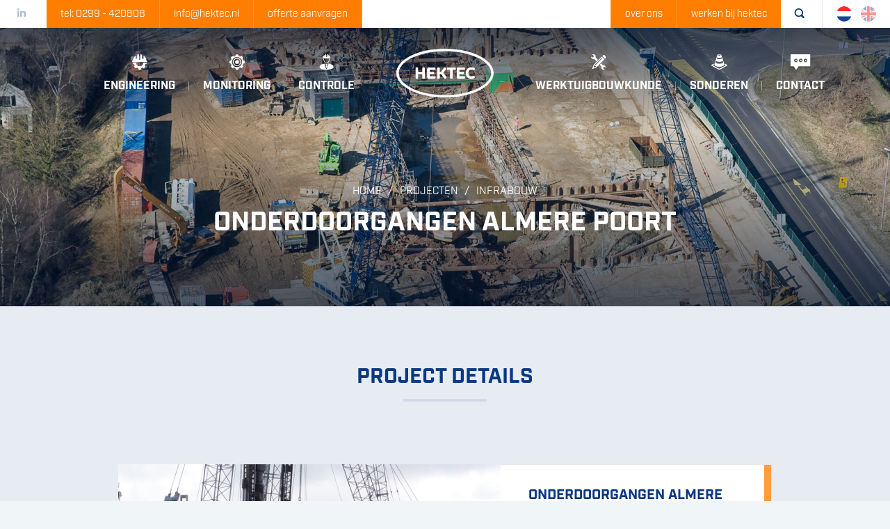

--- FILE ---
content_type: text/html; charset=UTF-8
request_url: https://hektec.nl/projecten/infrabouw/onderdoorgangen-almere-poort
body_size: 7732
content:
<!DOCTYPE html PUBLIC "-//W3C//DTD XHTML 1.0 Transitional//EN"
    "http://www.w3.org/TR/xhtml1/DTD/xhtml1-transitional.dtd">
<html xmlns="http://www.w3.org/1999/xhtml">
<head><script>
    window.dataLayer = window.dataLayer || [];
    function gtag(){dataLayer.push(arguments);}

    gtag('consent', 'default', {"security_storage":"granted","personalization_storage":"denied","functionality_storage":"denied","analytics_storage":"denied","ad_user_data":"denied","ad_personalization":"denied","ad_storage":"denied"});

    gtag('set', 'ads_data_redaction', true);
    gtag('set', 'url_passthrough', true);
</script>



    
    <!-- Google Tag Manager -->
    <script>(function(w,d,s,l,i){w[l]=w[l]||[];w[l].push({'gtm.start':
    new Date().getTime(),event:'gtm.js'});var f=d.getElementsByTagName(s)[0],
    j=d.createElement(s),dl=l!='dataLayer'?'&l='+l:'';j.async=true;j.src=
    'https://www.googletagmanager.com/gtm.js?id='+i+dl;f.parentNode.insertBefore(j,f);
    })(window,document,'script','dataLayer','GTM-WDKNQG5');</script>
    <!-- End Google Tag Manager -->

    <meta http-equiv="Content-Type" content="text/html; charset=utf-8"/>
    <meta name="viewport" content="width=device-width, initial-scale=1, maximum-scale=1">
    <title>Onderdoorgangen Almere Poort | Hektec</title>
    <meta name="Robots" content="index, all, follow" />
<meta name="Revisit-after" content="7 days">

    <link rel="icon" type="image/png" sizes="192x192" href="/favicons/android-chrome-192x192.png">
<link rel="manifest" href="/favicons/manifest.json">
<meta name="mobile-web-app-capable" content="yes">
<meta name="theme-color" content="#003d79">
<meta name="application-name" content="Webvalue">
<link rel="apple-touch-icon" sizes="57x57" href="/favicons/apple-touch-icon-57x57.png">
<link rel="apple-touch-icon" sizes="60x60" href="/favicons/apple-touch-icon-60x60.png">
<link rel="apple-touch-icon" sizes="72x72" href="/favicons/apple-touch-icon-72x72.png">
<link rel="apple-touch-icon" sizes="76x76" href="/favicons/apple-touch-icon-76x76.png">
<link rel="apple-touch-icon" sizes="114x114" href="/favicons/apple-touch-icon-114x114.png">
<link rel="apple-touch-icon" sizes="120x120" href="/favicons/apple-touch-icon-120x120.png">
<link rel="apple-touch-icon" sizes="144x144" href="/favicons/apple-touch-icon-144x144.png">
<link rel="apple-touch-icon" sizes="152x152" href="/favicons/apple-touch-icon-152x152.png">
<link rel="apple-touch-icon" sizes="180x180" href="/favicons/apple-touch-icon-180x180.png">
<meta name="apple-mobile-web-app-capable" content="yes">
<meta name="apple-mobile-web-app-status-bar-style" content="black-translucent">
<meta name="apple-mobile-web-app-title" content="Webvalue">
<link rel="icon" type="image/png" sizes="228x228" href="/favicons/coast-228x228.png">
<link rel="icon" type="image/png" sizes="16x16" href="/favicons/favicon-16x16.png">
<link rel="icon" type="image/png" sizes="32x32" href="/favicons/favicon-32x32.png">
<link rel="icon" type="image/png" sizes="96x96" href="/favicons/favicon-96x96.png">
<link rel="icon" type="image/png" sizes="230x230" href="/favicons/favicon-230x230.png">
<link rel="shortcut icon" href="/favicons/favicon.ico">
<meta property="twitter:image" content="http://www.webvalue.nl/favicons/twitter.png">
<meta property="og:image" content="http://www.webvalue.nl/favicons/open-graph.png">
<link rel="apple-touch-startup-image" media="(device-width: 320px) and (device-height: 480px) and (-webkit-device-pixel-ratio: 1)" href="/favicons/apple-touch-startup-image-320x460.png">
<link rel="apple-touch-startup-image" media="(device-width: 320px) and (device-height: 480px) and (-webkit-device-pixel-ratio: 2)" href="/favicons/apple-touch-startup-image-640x920.png">
<link rel="apple-touch-startup-image" media="(device-width: 320px) and (device-height: 568px) and (-webkit-device-pixel-ratio: 2)" href="/favicons/apple-touch-startup-image-640x1096.png">
<link rel="apple-touch-startup-image" media="(device-width: 375px) and (device-height: 667px) and (-webkit-device-pixel-ratio: 2)" href="/favicons/apple-touch-startup-image-750x1294.png">
<link rel="apple-touch-startup-image" media="(device-width: 414px) and (device-height: 736px) and (orientation: landscape) and (-webkit-device-pixel-ratio: 3)" href="/favicons/apple-touch-startup-image-1182x2208.png">
<link rel="apple-touch-startup-image" media="(device-width: 414px) and (device-height: 736px) and (orientation: portrait) and (-webkit-device-pixel-ratio: 3)" href="/favicons/apple-touch-startup-image-1242x2148.png">
<link rel="apple-touch-startup-image" media="(device-width: 768px) and (device-height: 1024px) and (orientation: landscape) and (-webkit-device-pixel-ratio: 1)" href="/favicons/apple-touch-startup-image-748x1024.png">
<link rel="apple-touch-startup-image" media="(device-width: 768px) and (device-height: 1024px) and (orientation: portrait) and (-webkit-device-pixel-ratio: 1)" href="/favicons/apple-touch-startup-image-768x1004.png">
<link rel="apple-touch-startup-image" media="(device-width: 768px) and (device-height: 1024px) and (orientation: landscape) and (-webkit-device-pixel-ratio: 2)" href="/favicons/apple-touch-startup-image-1496x2048.png">
<link rel="apple-touch-startup-image" media="(device-width: 768px) and (device-height: 1024px) and (orientation: portrait) and (-webkit-device-pixel-ratio: 2)" href="/favicons/apple-touch-startup-image-1536x2008.png">
<link rel="yandex-tableau-widget" href="/favicons/yandex-browser-manifest.json">
<meta name="msapplication-TileColor" content="#003d79">
<meta name="msapplication-TileImage" content="/favicons/mstile-144x144.png">
<meta name="msapplication-config" content="/favicons/browserconfig.xml">
    <script>
        (function(d) {
            var config = {
                    kitId: 'ttk6wyk',
                    scriptTimeout: 3000,
                    async: true
                },
                h=d.documentElement,t=setTimeout(function(){h.className=h.className.replace(/\bwf-loading\b/g,"")+" wf-inactive";},config.scriptTimeout),tk=d.createElement("script"),f=false,s=d.getElementsByTagName("script")[0],a;h.className+=" wf-loading";tk.src='https://use.typekit.net/'+config.kitId+'.js';tk.async=true;tk.onload=tk.onreadystatechange=function(){a=this.readyState;if(f||a&&a!="complete"&&a!="loaded")return;f=true;clearTimeout(t);try{Typekit.load(config)}catch(e){}};s.parentNode.insertBefore(tk,s)
        })(document);
    </script>

    <link rel="stylesheet" href="/cache/scriptspeeder/css_495402ad4d1fcbf53ec102c1379018eb_f5b6c32d4e356f95da64c43071ed9ac7.css" type="text/css"  />
<script type="text/javascript" src="/cache/scriptspeeder/js_68cc8fa40a885a8a7a322a1b6a1a560e_1d018fa33328d54d946370804ad99019.js"></script>

<link rel="canonical" href="https://hektec.nl/projecten/infrabouw/onderdoorgangen-almere-poort" />

</head>
<body class="template_project_item">

<div class="popup popup--no-bg" id="search-popup">
    <div class="popup__overlay"></div>
    <div class="popup__inner">
        <div class="popup__container container">

            <div class="popup__content">
                <div class="popup__content-inner">

                    <div class="popup__searchform">
                        <form action="/zoekresultaten" method="get">
                            <input placeholder="Zoeken..." type="text" name="q">
                            <a href="#"><span class="icon icon-search"></span></a>
                        </form>
                    </div>
                </div>
            </div>


        </div>
    </div>
</div>
<div class="home-top-bar">
    <div class="col-md-12 home-top-bar__content">
        <div class="home-top-bar__content-left">
                                                <div><a class="icon icon-linkedin" href="https://www.linkedin.com/company/hektec/" target="_blank"></a></div>
                        <div class="home-top-bar__tel"><a href="tel:0299 - 420808">tel: 0299 - 420808</a></div><div class="home-top-bar__seperator"></div>
            <div class="home-top-bar__email"><a href="mailto:info@hektec.nl">info@hektec.nl</a></div><div class="home-top-bar__seperator"></div>
            <div class="home-top-bar__offerte"><a href="/contact/offerte-aanvraag">offerte aanvragen</a></div><div class="home-top-bar__seperator"></div>
        </div>

        <div class="home-top-bar__content-right">
                            <div class="langswitch">

                    <div class="langswitch__item langswitch__item--current">
                        <img src="/imgs/flags/nl-NL.svg" alt="nl-NL" />
                    </div>
                    <a href="/homepage" class="langswitch__item">
    <img src="/imgs/flags/en-GB.svg" alt="nl-NL" />
</a>
                </div>
                
            <div class="home-top-bar__search"><a href="#" class="topbar__search js--open-search" rel="search-popup"><span class="icon icon-search"></span></a></div>
            <div class="home-top-bar__werken-bij"><a href="https://werkenbijvanthekgroep.nl/" target="_blank">werken bij hektec</a></div><div class="home-top-bar__seperator"></div>
            <div class="home-top-bar__over-ons"><a href="/over-ons">over ons</a></div><div class="home-top-bar__seperator"></div>
        </div>
    </div>
</div>


<div id="slideout-menu">
    
<ul class="menu">
	<li><a href="/engineering"><span class="icon icon-technieken"></span>Engineering</a></li><li><a href="/monitoring"><span class="icon icon-offerte-aanvraag"></span>Monitoring</a></li><li><a href="/controle"><span class="icon icon-over-ons"></span>Controle</a></li><li><a href="/werktuigbouwkunde"><span class="icon icon-expertise"></span>Werktuigbouwkunde</a></li><li><a href="/sonderen"><span class="icon icon-projecten"></span>Sonderen</a></li><li><a href="/contact"><span class="icon icon-contact"></span>Contact</a></li></ul>

<ul class="menu">
    <li><a href="/contact/offerte-aanvraag">Offerte aanvraag</a></li>
    <li><a href="https://werkenbijvanthekgroep.nl/">Werken bij hektec</a></li>
    <li><a href="/over-ons">Over ons</a></li>
</ul>

    <div class="langswitch langswitch--mobile">
        <div class="langswitch__item langswitch__item--current">
            <img src="/imgs/flags/nl-NL.svg" alt="nl-NL" />
        </div>
        <a href="/homepage" class="langswitch__item">
    <img src="/imgs/flags/en-GB.svg" alt="nl-NL" />
</a>
    </div>
    </div>

    <header>

        <nav>
            <ul class="nav__left">
	<li><a href="/engineering"><span class="icon icon-technieken"></span>Engineering</a></li><li><a href="/monitoring"><span class="icon icon-offerte-aanvraag"></span>Monitoring</a></li><li><a href="/controle"><span class="icon icon-over-ons"></span>Controle</a></li>                    </ul>
                    <ul class="nav__right">
                <li><a href="/werktuigbouwkunde"><span class="icon icon-expertise"></span>Werktuigbouwkunde</a></li><li><a href="/sonderen"><span class="icon icon-projecten"></span>Sonderen</a></li><li><a href="/contact"><span class="icon icon-contact"></span>Contact</a></li></ul>

<a href="/" id="logo">
    <img src="/imgs/layout/logo.svg?v2" alt="Hektec" class="white-logo">
    <img src="/imgs/layout/logo_color.svg?v2" alt="Hektec" class="color-logo">
</a>

        </nav>

        <div class="hamburger-btn js-slideout-toggle">
            <span></span>
            <span></span>
            <span></span>
        </div>

    </header>

<div id="slideout-panel">


    






<div id="header-visual">

    <div class="header-visual__slider js-header-visual__slider">
                        <div style="background-image: url('/media-resize/0ca593dd31ffae2f3cd2d87665138f6b/2010-03-10-1804.jpg'); ">
                    <div class="container">
                                            </div>
                </div>
                        <div style="background-image: url('/media-resize/e6956347623c8b1c758715e08e9088ca/adamkromboomsloot_hq-10.jpg'); ">
                    <div class="container">
                                            </div>
                </div>
                        <div style="background-image: url('/media-resize/d4475cff32ca43a3bd0f29d1c615adaa/techniek-dit-doen-we-ook-5.jpg.jpg'); ">
                    <div class="container">
                                            </div>
                </div>
                        <div style="background-image: url('/media-resize/c4f6f3f89c0ebca4df42e4caf6bdda19/over-ons-profiel-6.jpg.jpg'); ">
                    <div class="container">
                                            </div>
                </div>
            </div>

    
            <div id="path">
                <ul>
                    <li class="path__sub" itemscope itemtype="http://data-vocabulary.org/Breadcrumb"><a href="/" class="" itemprop="url"><span itemprop="title">Home</span></a> <span class="slash">/</span> </li><li class="path__sub" itemscope itemtype="http://data-vocabulary.org/Breadcrumb"><a href="/projecten" class="" itemprop="url"><span itemprop="title">Projecten</span></a> <span class="slash">/</span> </li><li class="path__sub" itemscope itemtype="http://data-vocabulary.org/Breadcrumb"><a href="/projecten" class="" itemprop="url"><span itemprop="title">Infrabouw</span></a> <span class="slash">/</span> </li><li class="path__main" itemscope itemtype="http://data-vocabulary.org/Breadcrumb"><h1><span itemprop="url"><span itemprop="title">Onderdoorgangen Almere Poort</span></span></h1></li>
                </ul>
            </div>
</div>



<div id="project-item-holder">
    <div class="container">
        <div class="row">
            <h2>project details</h2>

            <div id="project-item">
                <div class="project-gallery">
                    <div class="project-gallery__arrows"></div>
                    <div class="project-gallery__dots"></div>
                    <div class="project-gallery__slider">
                                                        <div>
                                    <img src="/media-resize/a8bfc8c525dcb2c6d10e7fbb40a3f0d2/dsc01136.jpg.jpg"/>
                                </div>
                                                                <div>
                                    <img src="/media-resize/b3b0f99684b6b4a1d080f78f69d2c6c7/dsc01152.jpg.jpg"/>
                                </div>
                                                                <div>
                                    <img src="/media-resize/24012be62539903cd6ff1713fba4431f/img_0800.jpg.jpg"/>
                                </div>
                                                                <div>
                                    <img src="/media-resize/3fb365a38734e7aebd6f7dd033b2ed43/img_0807.jpg.jpg"/>
                                </div>
                                                    </div>
                </div>



                <div class="project-item__content-holder custom-scroll">
                    <div class="project-item__content-inner">
                        <div class="title-block">
                            <span class="title-block__sub">Infrabouw</span>
                            <span class="title-block__main">Onderdoorgangen Almere Poort</span>
                        </div>

                        <div class="project-item__text">
                            <p>Voor de realisatie van 7 spooronderdoorgangen in Almere,&nbsp;heeft Gebr. van 't Hek verschillende funderingswerken uitgevoerd. In 3 grote weekendwerken, verspreid over een periode van ruim een jaar, hebben wij tijdens een buitendienststelling met meer dan 20 stellingen gewerkt.</p>
<p>Bij elke buitendienststelling waren ruim 100 mensen van Gebr. van 't Hek, in ploegendienst dag en nacht in touw om tijdig een fase op te leveren.</p>
<p>Voor dit werk hebben wij zowel buispalen en betonpalen geheid als damwanden ingetrild. Vanwege de beperkte bereikbaarheid zijn door zusterbedrijf De Waalpaal met mini-stellingen buispalen aangebracht.</p>
                        </div>
                    </div>
                </div>
            </div>
        </div>
    </div>
</div>











<div class="content-holder">
    <div id="projects-nav">
        <div class="container">
            <div class="row">

                                    <a href="/projecten/infrabouw/station-weidevenne" class="project-nav--prev">
                        <div class="project-nav__hover"></div>
                        <span class="valign"></span>

                        <div>
                            <span class="projects-nav__sub">vorige</span>
                            <span class="projects-nav__main">Station Weidevenne</span>
                        </div>
                    </a>
                
                <a href="/projecten" class="project-nav--overview">
                    <span class="valign"></span>

                    <div>
                <span class="projects-nav__sub"><span
                        class="icon icon-overview"></span>overzicht projecten</span>
                    </div>
                </a>


                
            </div>
        </div>
    </div>
</div>


    
    <div id="conversion-row">
        <h2>Bel of mail direct voor een offerte</h2>
        <a href="tel:+31299420808" class="btn">0299 - 420808</a>
        <a href="/contact/offerte-aanvraag" class="btn">aanvragen</a>
    </div>




    
    

    <footer>
        <div class="row">
            <div class="footer__col">
                <span class="footer__title"><span class="icon icon-technieken"></span>Engineering</span>
                <ul class=""><li><a href="/engineering/bouwkuipen"><span class="icon icon-arrow-right"></span>Bouwkuipen</a>
</li><li><a href="/engineering/funderingen"><span class="icon icon-arrow-right"></span>Funderingen</a>
</li><li><a href="/engineering/hulpconstructies"><span class="icon icon-arrow-right"></span>Hulpconstructies</a>
</li><li><a href="/engineering/stabiliteits-berekening"><span class="icon icon-arrow-right"></span>Stabiliteits berekening</a>
</li><li><a href="/engineering/heianalyse"><span class="icon icon-arrow-right"></span>Heianalyse</a>
</li></ul>            </div>
            <div class="footer__col">
                <span class="footer__title"><span class="icon icon-offerte-aanvraag"></span>Monitoring</span>
                <ul class=""><li><a href="/monitoring/automonitoring"><span class="icon icon-arrow-right"></span>Automonitoring</a>
</li><li><a href="/monitoring/trillingsmetingen"><span class="icon icon-arrow-right"></span>Trillingsmetingen</a>
</li><li><a href="/monitoring/geluidsmetingen"><span class="icon icon-arrow-right"></span>Geluidsmetingen</a>
</li><li><a href="/monitoring/bouwkundige-opnames"><span class="icon icon-arrow-right"></span>Bouwkundige opnames</a>
</li><li><a href="/monitoring/deformatiemetingen"><span class="icon icon-arrow-right"></span>Deformatiemetingen</a>
</li><li><a href="/monitoring/scheurmeting"><span class="icon icon-arrow-right"></span>Scheurmeting</a>
</li><li><a href="/monitoring/bouwkuipvervorming"><span class="icon icon-arrow-right"></span>Bouwkuipvervorming</a>
</li></ul>            </div>
            <div class="footer__col">
                <span class="footer__title"><span class="icon icon-over-ons"></span>Controle</span>
                <ul class=""><li><a href="/controle/akoestisch-doormeten-palen"><span class="icon icon-arrow-right"></span>Akoestisch doormeten palen</a>
</li><li><a href="/controle/beproeven-betonkernen"><span class="icon icon-arrow-right"></span>Beproeven betonkernen</a>
</li><li><a href="/controle/statische-en-dynamische-proefbelastingen"><span class="icon icon-arrow-right"></span>Statische en dynamische proefbelastingen</a>
</li></ul>            </div>
            <div class="footer__col footer__col--contact">
                <span class="footer__title"><span class="icon icon-contact"></span>contact</span>
                <span class="footer__contact-text">
                    Nekkerweg 63<br />
                    1461 LD Zuidoostbeemster                </span>

                <a href="tel:+31299420808" class="footer__phone-row"><span>tel.</span>0299 - 420808</a>

                <a href="mailto:info@hektec.nl" class="footer__email-row">info@hektec.nl</a>
            </div>
        </div>

    </footer>

    <div class="footer__bottom">
        <ul>
            <li>&copy; Hektec 2026</li>
            <li><a href="/sitemap">Sitemap</a></li>
            <li><a href="/disclaimer">Disclaimer</a></li>
            <li>website door <a href="https://www.webvalue.nl" target="_blank">Webvalue</a></li>

            <li class="footer__li-center">
                volg ons op social media                <a href="" target="_blank" class="icon icon-facebook"></a>
                <a href="https://www.linkedin.com/company/hektec/" target="_blank" class="icon icon-linkedin"></a>
                <a href="" target="_blank" class="icon icon-twitter"></a>
            </li>
            <li class="footer__li-right"><a href="#" class="js-to-top">terug naar boven <span class="icon icon-arrow-up"></span></a></li>
        </ul>
    </div>

</div>

<style>
    .home-top-bar .icon-linkedin {
        margin-right: 10px;
        margin-left: 20px;
    }
</style>


<script type="text/javascript"  src="/frontend/js/AdvancedMetric.min.js"></script><script>var maxUploadSize = 2097152;var uploadSizeAlert = "Bestand is te groot. Maximale bestandsgrootte is ";</script><script type="text/javascript" src="/frontend/js/webform.min.js"></script>
<div class="coookies js-coookies">

            <div class="coookies-bar  js-coookies-bar">
            <div class="coookies-bar__content">
                <h6 class="title">Cookievoorkeuren</h6>
                                    <p>Wij gebruiken onze eigen cookies en cookies van derden voor statistische en analytische doeleinden om u de beste ervaring op onze website te bieden.</p>
                                <a href="/cookie-policy">Meer informatie vindt u in ons cookiebeleid</a>
            </div>
            <div class="coookies-bar__buttons">
                <a class="btn" onClick="submitCoookies(true)">Alle cookies accepteren</a>
                                <a class="btn btn--secondary" onClick="showCoookiesPopup()">Cookie instellingen</a>
            </div>

                    </div>
    
    
    <dialog class="coookies-popup js-coookies-popup">
        <form method="dialog">

            <h6 class="title">Wij geven om uw privacy</h6>
                            <p>U kunt uw cookie-voorkeuren instellen door de verschillende hieronder beschreven cookies te accepteren of te weigeren</p>
            
            <div class="coookies-popup__items">
                                    <div class="coookies-popup__item">
                        <div class="coookies-popup__item-content">
                            <strong onClick="toggleCookieItem(this)">
                                <svg xmlns="http://www.w3.org/2000/svg" height="1em" fill="currentColor" viewBox="0 0 446 254">
                                  <path d="M 206 240 Q 223 254 240 240 L 432 48 Q 446 31 432 14 Q 415 0 398 14 L 223 189 L 48 14 Q 31 0 14 14 Q 0 31 14 48 L 206 240 L 206 240 Z" />
                                </svg>
                                Noodzakelijk                            </strong>
                            <div class="coookies-popup__item-description">
                                <p>Noodzakelijke cookies helpen een website bruikbaarder te maken door basisfuncties zoals paginanavigatie en toegang tot beveiligde delen van de website mogelijk te maken. Zonder deze cookies kan de website niet goed functioneren.</p>
                            </div>
                        </div>
                        <div class="coookies-popup__item-switch">
                                                                    Vereist                                    <input type="hidden" value="necessary" class="js-coookies-input" checked>
                                                        </div>
                    </div>
                                    <div class="coookies-popup__item">
                        <div class="coookies-popup__item-content">
                            <strong onClick="toggleCookieItem(this)">
                                <svg xmlns="http://www.w3.org/2000/svg" height="1em" fill="currentColor" viewBox="0 0 446 254">
                                  <path d="M 206 240 Q 223 254 240 240 L 432 48 Q 446 31 432 14 Q 415 0 398 14 L 223 189 L 48 14 Q 31 0 14 14 Q 0 31 14 48 L 206 240 L 206 240 Z" />
                                </svg>
                                Voorkeuren                            </strong>
                            <div class="coookies-popup__item-description">
                                <p>Met voorkeurscookies kan een website informatie onthouden die de manier verandert waarop de website zich gedraagt of eruit ziet, zoals uw voorkeurstaal of de regio waarin u zich bevindt.</p>
                            </div>
                        </div>
                        <div class="coookies-popup__item-switch">
                                                                    <label class="coookies-popup__switch">
                                        <input type="checkbox" value="preferences" class="js-coookies-input" >
                                        <span></span>
                                    </label>
                                                        </div>
                    </div>
                                    <div class="coookies-popup__item">
                        <div class="coookies-popup__item-content">
                            <strong onClick="toggleCookieItem(this)">
                                <svg xmlns="http://www.w3.org/2000/svg" height="1em" fill="currentColor" viewBox="0 0 446 254">
                                  <path d="M 206 240 Q 223 254 240 240 L 432 48 Q 446 31 432 14 Q 415 0 398 14 L 223 189 L 48 14 Q 31 0 14 14 Q 0 31 14 48 L 206 240 L 206 240 Z" />
                                </svg>
                                Statistieken                            </strong>
                            <div class="coookies-popup__item-description">
                                <p>Statistische cookies helpen website-eigenaren te begrijpen hoe bezoekers omgaan met websites door anoniem informatie te verzamelen en te rapporteren.</p>
                            </div>
                        </div>
                        <div class="coookies-popup__item-switch">
                                                                    <label class="coookies-popup__switch">
                                        <input type="checkbox" value="statistics" class="js-coookies-input" >
                                        <span></span>
                                    </label>
                                                        </div>
                    </div>
                            </div>

            <div class="coookies-popup__buttons">
                <a class="btn btn--secondary" onClick="submitCoookies(true)">Alle cookies accepteren</a>
                <a class="btn" onClick="submitCoookies()">Voorkeuren bevestigen</a>
            </div>
        </form>
    </dialog>
</div>


<style>
    body:has(.coookies-bar--blur) {
  overflow: hidden;
}
body:has(.coookies-bar--blur) .coookies {
  backdrop-filter: blur(5px);
  pointer-events: all;
}

.coookies {
  --background: #fff;
  --boxShadow: 0px 2px 15px rgba(0, 0, 0, 0.15);
  --borderRadius: 5px;
  --fontSize: 16px;
  --titleSize: 1.6em;
  --switchColor: var(--primaryColor, var(--primary-color, currentColor));
  display: flex;
  justify-content: center;
  align-items: center;
  position: fixed;
  inset: 0;
  z-index: 99999;
  pointer-events: none;
  padding: 20px 10px;
  font-size: var(--fontSize);
}
.coookies .btn {
  cursor: pointer;
  transition: 0.2s;
}
.coookies .btn:hover {
  transform: translateY(-2px);
  box-shadow: none;
}
.coookies .btn:hover::after, .coookies .btn:hover::before {
  display: none;
}
.coookies .btn.btn--secondary, .coookies .btn.btn--secondary:hover, .coookies .btn.btn--deny, .coookies .btn.btn--deny:hover {
  background: #e2e7eb;
  color: #595959;
  border-color: transparent;
}
.coookies .title {
  font-size: var(--titleSize);
  line-height: 1.2;
}

.coookies-bar {
  pointer-events: all;
  align-self: flex-end;
  display: flex;
  align-items: center;
  gap: 20px;
  max-width: 900px;
  position: relative;
  padding: 20px;
  background: var(--background);
  box-shadow: var(--boxShadow);
  border-radius: var(--borderRadius);
}
@media (max-width: 700px) {
  .coookies-bar {
    flex-direction: column;
  }
}

.coookies-bar__content {
  display: flex;
  flex-direction: column;
  gap: 1em;
}
.coookies-bar__content :is(.title, p, a:not(.btn)) {
  margin: 0;
  padding: 0;
}
.coookies-bar__content a {
  color: inherit;
  text-decoration: underline;
}

.coookies-bar__buttons {
  display: flex;
  flex-direction: column;
  gap: 10px;
}
@media (max-width: 700px) {
  .coookies-bar__buttons {
    width: 100%;
  }
}
.coookies-bar__buttons .btn {
  white-space: nowrap;
  text-align: center;
}

.coookies-bar__alert {
  position: absolute;
  bottom: calc(100% + 20px);
  left: 0;
  right: 0;
  text-align: center;
  background: #ff4e4e;
  color: #fff;
  padding: 10px 15px;
  border-radius: 5px;
  font-weight: 700;
  font-size: 1.5rem;
}

.coookies-settings {
  pointer-events: all;
  align-self: flex-end;
  margin-right: auto;
  cursor: pointer;
  display: flex;
  align-items: center;
  justify-content: center;
  text-align: center;
  width: 50px;
  height: 50px;
  padding: 0;
  border-radius: 100%;
}
.coookies-bar + .coookies-settings {
  display: none !important;
}
.coookies-settings svg {
  height: 20px;
}

dialog.coookies-popup {
  pointer-events: all;
  border: none;
  padding: 0;
  margin: auto;
  color: inherit;
  width: calc(100% - 20px);
  max-width: 600px;
  box-shadow: 0 0 0 100vmax rgba(0, 0, 0, 0.5);
  border-radius: var(--borderRadius);
}
dialog.coookies-popup::backdrop {
  backdrop-filter: blur(5px);
}
dialog.coookies-popup[open] {
  animation: fadeIn 0.2s;
}
dialog.coookies-popup form {
  padding: 25px;
  background: var(--background);
  box-shadow: var(--boxShadow);
  border-radius: var(--borderRadius);
  display: flex;
  flex-direction: column;
  gap: 1em;
}
dialog.coookies-popup form :is(.title, p, a:not(.btn)) {
  margin: 0;
  padding: 0;
}

.coookies-popup__items {
  display: flex;
  flex-direction: column;
}

.coookies-popup__item {
  display: flex;
  align-items: center;
  border-bottom: 1px solid #e2e7eb;
}

.coookies-popup__item-content {
  display: flex;
  flex-direction: column;
  flex-grow: 1;
}
.coookies-popup__item-content strong {
  padding: 15px 0;
  cursor: pointer;
  display: flex;
  align-items: center;
}
.coookies-popup__item-content strong svg {
  color: inherit;
  width: 11px;
  margin-right: 12px;
  transition: 0.2s;
}
.coookies-popup__item-content strong.is-open svg {
  transform: rotateX(180deg);
}
.coookies-popup__item-content p {
  margin-top: 5px;
}

.coookies-popup__item-description {
  display: grid;
  grid-template-rows: 0fr;
  transition: 0.2s;
}
.is-open + .coookies-popup__item-description {
  grid-template-rows: 1fr;
  padding-bottom: 15px;
}
.coookies-popup__item-description p {
  overflow: hidden;
  margin: 0;
}

.coookies-popup__item-switch {
  display: flex;
  justify-content: flex-end;
  white-space: nowrap;
  padding-left: 20px;
  color: var(--switchColor);
  font-size: 0.9em;
}

.coookies-popup__switch {
  position: relative;
  display: inline-flex;
  width: 40px;
  height: 20px;
}
.coookies-popup__switch input {
  opacity: 0;
  width: 0;
  height: 0;
}
.coookies-popup__switch span {
  position: absolute;
  cursor: pointer;
  top: 0;
  left: 0;
  right: 0;
  bottom: 0;
  background-color: #e2e7eb;
  transition: 0.4s;
  border-radius: 30px;
}
.coookies-popup__switch span::before {
  content: "";
  position: absolute;
  top: 3px;
  left: 3px;
  height: 14px;
  width: 14px;
  border-radius: 20px;
  background-color: #fff;
  transition: 0.4s;
}
.coookies-popup__switch input:checked + span {
  background-color: var(--switchColor);
}
.coookies-popup__switch input:checked + span::before {
  left: calc(100% - 14px - 3px);
}

.coookies-popup__buttons {
  display: flex;
  flex-direction: column;
  gap: 10px;
}
.coookies-popup__buttons .btn {
  text-align: center;
  white-space: nowrap;
}
@media (min-width: 701px) {
  .coookies-popup__buttons {
    flex-direction: row;
  }
  .coookies-popup__buttons .btn {
    flex-basis: 100%;
  }
}

@keyframes fadeIn {
  0% {
    opacity: 0;
    transform: translateY(20px);
  }
  100% {
    opacity: 1;
    transform: translateY(0);
  }
}
body:has(table.uc) .coookies {
  display: none !important;
}

    .coookies {
    --background: #fff;
    --boxShadow: 0px 2px 15px rgba(0, 0, 0, 0.15);
    --borderRadius: 5px;

    --fontSize: 16px;
    --titleSize: 1.6em;

    --switchColor: #ff8600;
}

.coookies .btn {
  background: linear-gradient(to right, #ff7e00, #ff9000);
	color: #fff;
}

.coookies .title {
color: #0a3884;
}</style>


<script>
    let cookieScripts = [];

            cookieScripts['necessary'] = '';
            cookieScripts['preferences'] = '';
            cookieScripts['statistics'] = '';
    
    



function appendCookieHtml(el, html) {
    var tempDiv = document.createElement('div');
    tempDiv.innerHTML = html;

    // Vind en voer scripts uit die in de toegevoegde HTML staan, voordat we de rest toevoegen
    var scripts = Array.from(tempDiv.querySelectorAll('script'));
    scripts.forEach(function(script) {
        if (script.src) {
            // Voor externe scripts, maak een nieuw scriptelement en voeg het toe
            var newScript = document.createElement('script');
            newScript.src = script.src;
            document.head.appendChild(newScript);
        } else {
            // Voor inline scripts, voer de code direct uit met eval
            eval(script.innerText);
        }

        // Verwijder het script uit tempDiv om duplicatie te voorkomen
        tempDiv.removeChild(script);
    });

    // Voeg nu de rest van de elementen toe aan het doelelement
    while (tempDiv.firstChild) {
        el.appendChild(tempDiv.firstChild);
    }
}







async function submitCoookies(all = false) {
    let acceptedCookies = [];

    document.querySelectorAll('.js-coookies-input').forEach(function(element) {
        if (all || element.checked) {
            let cookieId = element.value;
            acceptedCookies.push(cookieId);

            if(typeof $ !== 'undefined') {
                $('body').append(atob(cookieScripts[cookieId]));
            } else {
                appendCookieHtml(document.body, atob(cookieScripts[cookieId]));
            }
        }

        if(all) {
            element.checked = true;
        }
    });


    async function postData(url, data = {}) {
        const response = await fetch(url, {
            method: "POST",
            headers: { 'Content-Type': 'application/json' },
            body: JSON.stringify(data)
        });
        return response.json();
    }

    postData("/ajax/cookie_consent", { cookies: acceptedCookies }).then((data) => {
        gtag('consent', 'update', data);

        dataLayer.push({'event': 'consentUpdated'});
    });



    // Remove cookie bar
    const coookiesHtml = document.querySelector('.js-coookies-bar');
    coookiesHtml && coookiesHtml.remove();

    // Close popup
    const coookiesDialog = document.querySelector('.js-coookies-popup');
    coookiesDialog && coookiesDialog.close();
}



function showCoookiesPopup() {
    const coookiesDialog = document.querySelector('.js-coookies-popup');
    coookiesDialog && coookiesDialog.showModal();
}


function toggleCookieItem(el) {
    el.classList.toggle('is-open');
}



document.addEventListener("DOMContentLoaded", () => {
    const coookiesDialog = document.querySelector('.js-coookies-popup');
    coookiesDialog && coookiesDialog.addEventListener('click', ({ target }) => {
        if (target.nodeName === 'DIALOG') {
            coookiesDialog.close();
        }
    });
});
</script>
</body>
</html>

--- FILE ---
content_type: text/css
request_url: https://hektec.nl/cache/scriptspeeder/css_495402ad4d1fcbf53ec102c1379018eb_f5b6c32d4e356f95da64c43071ed9ac7.css
body_size: 25532
content:
.slick-slider{position:relative;display:block;box-sizing:border-box;-webkit-user-select:none;-moz-user-select:none;-ms-user-select:none;user-select:none;-webkit-touch-callout:none;-khtml-user-select:none;-ms-touch-action:pan-y;touch-action:pan-y;-webkit-tap-highlight-color:transparent}.slick-list{position:relative;display:block;overflow:hidden;margin:0;padding:0}.slick-list:focus{outline:none}.slick-list.dragging{cursor:pointer;cursor:hand}.slick-slider .slick-track,
.slick-slider .slick-list{-webkit-transform:translate3d(0, 0, 0);-moz-transform:translate3d(0, 0, 0);-ms-transform:translate3d(0, 0, 0);-o-transform:translate3d(0, 0, 0);transform:translate3d(0, 0, 0)}.slick-track{position:relative;top:0;left:0;display:block}.slick-track:before,.slick-track:after{display:table;content:''}.slick-track:after{clear:both}.slick-loading .slick-track{visibility:hidden}.slick-slide{display:none;float:left;height:100%;min-height:1px}[dir='rtl'] .slick-slide{float:right}.slick-slide
img{display:block}.slick-slide.slick-loading
img{display:none}.slick-slide.dragging
img{pointer-events:none}.slick-initialized .slick-slide{display:block}.slick-loading .slick-slide{visibility:hidden}.slick-vertical .slick-slide{display:block;height:auto;border:1px
solid transparent}.slick-arrow.slick-hidden{display:none}.mfp-bg{top:0;left:0;width:100%;height:100%;z-index:1042;overflow:hidden;position:fixed;background:#0b0b0b;opacity:0.8}.mfp-wrap{top:0;left:0;width:100%;height:100%;z-index:1043;position:fixed;outline:none !important;-webkit-backface-visibility:hidden}.mfp-container{text-align:center;position:absolute;width:100%;height:100%;left:0;top:0;padding:0
8px;box-sizing:border-box}.mfp-container:before{content:'';display:inline-block;height:100%;vertical-align:middle}.mfp-align-top .mfp-container:before{display:none}.mfp-content{position:relative;display:inline-block;vertical-align:middle;margin:0
auto;text-align:left;z-index:1045}.mfp-inline-holder .mfp-content,
.mfp-ajax-holder .mfp-content{width:100%;cursor:auto}.mfp-ajax-cur{cursor:progress}.mfp-zoom-out-cur, .mfp-zoom-out-cur .mfp-image-holder .mfp-close{cursor:-moz-zoom-out;cursor:-webkit-zoom-out;cursor:zoom-out}.mfp-zoom{cursor:pointer;cursor:-webkit-zoom-in;cursor:-moz-zoom-in;cursor:zoom-in}.mfp-auto-cursor .mfp-content{cursor:auto}.mfp-close,.mfp-arrow,.mfp-preloader,.mfp-counter{-webkit-user-select:none;-moz-user-select:none;user-select:none}.mfp-loading.mfp-figure{display:none}.mfp-hide{display:none !important}.mfp-preloader{color:#CCC;position:absolute;top:50%;width:auto;text-align:center;margin-top:-0.8em;left:8px;right:8px;z-index:1044}.mfp-preloader
a{color:#CCC}.mfp-preloader a:hover{color:#FFF}.mfp-s-ready .mfp-preloader{display:none}.mfp-s-error .mfp-content{display:none}button.mfp-close,button.mfp-arrow{overflow:visible;cursor:pointer;background:transparent;border:0;-webkit-appearance:none;display:block;outline:none;padding:0;z-index:1046;box-shadow:none;touch-action:manipulation}button::-moz-focus-inner{padding:0;border:0}.mfp-close{width:44px;height:44px;line-height:44px;position:absolute;right:0;top:0;text-decoration:none;text-align:center;opacity:0.65;padding:0
0 18px 10px;color:#FFF;font-style:normal;font-size:28px;font-family:Arial,Baskerville,monospace}.mfp-close:hover,.mfp-close:focus{opacity:1}.mfp-close:active{top:1px}.mfp-close-btn-in .mfp-close{color:#333}.mfp-image-holder .mfp-close,
.mfp-iframe-holder .mfp-close{color:#FFF;right:-6px;text-align:right;padding-right:6px;width:100%}.mfp-counter{position:absolute;top:0;right:0;color:#CCC;font-size:12px;line-height:18px;white-space:nowrap}.mfp-arrow{position:absolute;opacity:0.65;margin:0;top:50%;margin-top:-55px;padding:0;width:90px;height:110px;-webkit-tap-highlight-color:transparent}.mfp-arrow:active{margin-top:-54px}.mfp-arrow:hover,.mfp-arrow:focus{opacity:1}.mfp-arrow:before,.mfp-arrow:after{content:'';display:block;width:0;height:0;position:absolute;left:0;top:0;margin-top:35px;margin-left:35px;border:medium inset transparent}.mfp-arrow:after{border-top-width:13px;border-bottom-width:13px;top:8px}.mfp-arrow:before{border-top-width:21px;border-bottom-width:21px;opacity:0.7}.mfp-arrow-left{left:0}.mfp-arrow-left:after{border-right:17px solid #FFF;margin-left:31px}.mfp-arrow-left:before{margin-left:25px;border-right:27px solid #3F3F3F}.mfp-arrow-right{right:0}.mfp-arrow-right:after{border-left:17px solid #FFF;margin-left:39px}.mfp-arrow-right:before{border-left:27px solid #3F3F3F}.mfp-iframe-holder{padding-top:40px;padding-bottom:40px}.mfp-iframe-holder .mfp-content{line-height:0;width:100%;max-width:900px}.mfp-iframe-holder .mfp-close{top:-40px}.mfp-iframe-scaler{width:100%;height:0;overflow:hidden;padding-top:56.25%}.mfp-iframe-scaler
iframe{position:absolute;display:block;top:0;left:0;width:100%;height:100%;box-shadow:0 0 8px rgba(0, 0, 0, 0.6);background:#000}img.mfp-img{width:auto;max-width:100%;height:auto;display:block;line-height:0;box-sizing:border-box;padding:40px
0 40px;margin:0
auto}.mfp-figure{line-height:0}.mfp-figure:after{content:'';position:absolute;left:0;top:40px;bottom:40px;display:block;right:0;width:auto;height:auto;z-index:-1;box-shadow:0 0 8px rgba(0, 0, 0, 0.6);background:#444}.mfp-figure
small{color:#BDBDBD;display:block;font-size:12px;line-height:14px}.mfp-figure
figure{margin:0}.mfp-bottom-bar{margin-top:-36px;position:absolute;top:100%;left:0;width:100%;cursor:auto}.mfp-title{text-align:left;line-height:18px;color:#F3F3F3;word-wrap:break-word;padding-right:36px}.mfp-image-holder .mfp-content{max-width:100%}.mfp-gallery .mfp-image-holder .mfp-figure{cursor:pointer}@media screen and (max-width: 800px) and (orientation: landscape), screen and (max-height: 300px){.mfp-img-mobile .mfp-image-holder{padding-left:0;padding-right:0}.mfp-img-mobile img.mfp-img{padding:0}.mfp-img-mobile .mfp-figure:after{top:0;bottom:0}.mfp-img-mobile .mfp-figure
small{display:inline;margin-left:5px}.mfp-img-mobile .mfp-bottom-bar{background:rgba(0, 0, 0, 0.6);bottom:0;margin:0;top:auto;padding:3px
5px;position:fixed;box-sizing:border-box}.mfp-img-mobile .mfp-bottom-bar:empty{padding:0}.mfp-img-mobile .mfp-counter{right:5px;top:3px}.mfp-img-mobile .mfp-close{top:0;right:0;width:35px;height:35px;line-height:35px;background:rgba(0, 0, 0, 0.6);position:fixed;text-align:center;padding:0}}@media all and (max-width: 900px){.mfp-arrow{-webkit-transform:scale(0.75);transform:scale(0.75)}.mfp-arrow-left{-webkit-transform-origin:0;transform-origin:0}.mfp-arrow-right{-webkit-transform-origin:100%;transform-origin:100%}.mfp-container{padding-left:6px;padding-right:6px}}
/*!
 * Bootstrap-select v1.10.0 (http://silviomoreto.github.io/bootstrap-select)
 *
 * Copyright 2013-2016 bootstrap-select
 * Licensed under MIT (https://github.com/silviomoreto/bootstrap-select/blob/master/LICENSE)
 */
select.bs-select-hidden,select.selectpicker{display:none !important}.bootstrap-select{width:220px \0}.bootstrap-select>.dropdown-toggle{width:100%;padding-right:25px;z-index:1}.bootstrap-select>select{position:absolute !important;bottom:0;left:50%;display:block !important;width:0.5px !important;height:100% !important;padding:0
!important;opacity:0 !important;border:none}.bootstrap-select>select.mobile-device{top:0;left:0;display:block !important;width:100% !important;z-index:2}.has-error .bootstrap-select .dropdown-toggle,
.error .bootstrap-select .dropdown-toggle{border-color:#b94a48}.bootstrap-select.fit-width{width:auto !important}.bootstrap-select:not([class*="col-"]):not([class*="form-control"]):not(.input-group-btn){width:220px}.bootstrap-select .dropdown-toggle:focus{outline:thin dotted #333 !important;outline:5px
auto -webkit-focus-ring-color !important;outline-offset:-2px}.bootstrap-select.form-control{margin-bottom:0;padding:0;border:none}.bootstrap-select.form-control:not([class*="col-"]){width:100%}.bootstrap-select.form-control.input-group-btn{z-index:auto}.bootstrap-select.btn-group:not(.input-group-btn),.bootstrap-select.btn-group[class*="col-"]{float:none;display:inline-block;margin-left:0}.bootstrap-select.btn-group.dropdown-menu-right,
.bootstrap-select.btn-group[class*="col-"].dropdown-menu-right,
.row .bootstrap-select.btn-group[class*="col-"].dropdown-menu-right{float:right}.form-inline .bootstrap-select.btn-group,
.form-horizontal .bootstrap-select.btn-group,
.form-group .bootstrap-select.btn-group{margin-bottom:0}.form-group-lg .bootstrap-select.btn-group.form-control,
.form-group-sm .bootstrap-select.btn-group.form-control{padding:0}.form-inline .bootstrap-select.btn-group .form-control{width:100%}.bootstrap-select.btn-group.disabled,.bootstrap-select.btn-group>.disabled{cursor:not-allowed}.bootstrap-select.btn-group.disabled:focus,.bootstrap-select.btn-group>.disabled:focus{outline:none !important}.bootstrap-select.btn-group.bs-container{position:absolute}.bootstrap-select.btn-group.bs-container .dropdown-menu{z-index:1060}.bootstrap-select.btn-group .dropdown-toggle .filter-option{display:inline-block;overflow:hidden;width:100%;text-align:left}.bootstrap-select.btn-group .dropdown-toggle
.caret{position:absolute;top:50%;right:12px;margin-top:-2px;vertical-align:middle}.bootstrap-select.btn-group[class*="col-"] .dropdown-toggle{width:100%}.bootstrap-select.btn-group .dropdown-menu{min-width:100%;-webkit-box-sizing:border-box;-moz-box-sizing:border-box;box-sizing:border-box}.bootstrap-select.btn-group .dropdown-menu.inner{position:static;float:none;border:0;padding:0;margin:0;border-radius:0;-webkit-box-shadow:none;box-shadow:none}.bootstrap-select.btn-group .dropdown-menu
li{position:relative}.bootstrap-select.btn-group .dropdown-menu li.active
small{color:#fff}.bootstrap-select.btn-group .dropdown-menu li.disabled
a{cursor:not-allowed}.bootstrap-select.btn-group .dropdown-menu li
a{cursor:pointer;-webkit-user-select:none;-moz-user-select:none;-ms-user-select:none;user-select:none}.bootstrap-select.btn-group .dropdown-menu li
a.opt{position:relative;padding-left:2.25em}.bootstrap-select.btn-group .dropdown-menu li a span.check-mark{display:none}.bootstrap-select.btn-group .dropdown-menu li a
span.text{display:inline-block}.bootstrap-select.btn-group .dropdown-menu li
small{padding-left:0.5em}.bootstrap-select.btn-group .dropdown-menu
.notify{position:absolute;bottom:5px;width:96%;margin:0
2%;min-height:26px;padding:3px
5px;background:#f5f5f5;border:1px
solid #e3e3e3;-webkit-box-shadow:inset 0 1px 1px rgba(0, 0, 0, 0.05);box-shadow:inset 0 1px 1px rgba(0, 0, 0, 0.05);pointer-events:none;opacity:0.9;-webkit-box-sizing:border-box;-moz-box-sizing:border-box;box-sizing:border-box}.bootstrap-select.btn-group .no-results{padding:3px;background:#f5f5f5;margin:0
5px;white-space:nowrap}.bootstrap-select.btn-group.fit-width .dropdown-toggle .filter-option{position:static}.bootstrap-select.btn-group.fit-width .dropdown-toggle
.caret{position:static;top:auto;margin-top:-1px}.bootstrap-select.btn-group.show-tick .dropdown-menu li.selected a span.check-mark{position:absolute;display:inline-block;right:15px;margin-top:5px}.bootstrap-select.btn-group.show-tick .dropdown-menu li a
span.text{margin-right:34px}.bootstrap-select.show-menu-arrow.open>.dropdown-toggle{z-index:1061}.bootstrap-select.show-menu-arrow .dropdown-toggle:before{content:'';border-left:7px solid transparent;border-right:7px solid transparent;border-bottom:7px solid rgba(204, 204, 204, 0.2);position:absolute;bottom:-4px;left:9px;display:none}.bootstrap-select.show-menu-arrow .dropdown-toggle:after{content:'';border-left:6px solid transparent;border-right:6px solid transparent;border-bottom:6px solid white;position:absolute;bottom:-4px;left:10px;display:none}.bootstrap-select.show-menu-arrow.dropup .dropdown-toggle:before{bottom:auto;top:-3px;border-top:7px solid rgba(204, 204, 204, 0.2);border-bottom:0}.bootstrap-select.show-menu-arrow.dropup .dropdown-toggle:after{bottom:auto;top:-3px;border-top:6px solid white;border-bottom:0}.bootstrap-select.show-menu-arrow.pull-right .dropdown-toggle:before{right:12px;left:auto}.bootstrap-select.show-menu-arrow.pull-right .dropdown-toggle:after{right:13px;left:auto}.bootstrap-select.show-menu-arrow.open>.dropdown-toggle:before,.bootstrap-select.show-menu-arrow.open>.dropdown-toggle:after{display:block}.bs-searchbox,.bs-actionsbox,.bs-donebutton{padding:4px
8px}.bs-actionsbox{width:100%;-webkit-box-sizing:border-box;-moz-box-sizing:border-box;box-sizing:border-box}.bs-actionsbox .btn-group
button{width:50%}.bs-donebutton{float:left;width:100%;-webkit-box-sizing:border-box;-moz-box-sizing:border-box;box-sizing:border-box}.bs-donebutton .btn-group
button{width:100%}.bs-searchbox+.bs-actionsbox{padding:0
8px 4px}.bs-searchbox .form-control{margin-bottom:0;width:100%;float:none}.mCustomScrollbar{-ms-touch-action:pinch-zoom;touch-action:pinch-zoom}.mCustomScrollbar.mCS_no_scrollbar,.mCustomScrollbar.mCS_touch_action{-ms-touch-action:auto;touch-action:auto}.mCustomScrollBox{position:relative;overflow:hidden;height:100%;max-width:100%;outline:none;direction:ltr}.mCSB_container{overflow:hidden;width:auto;height:auto}.mCSB_inside>.mCSB_container{margin-right:30px}.mCSB_container.mCS_no_scrollbar_y.mCS_y_hidden{margin-right:0}.mCS-dir-rtl>.mCSB_inside>.mCSB_container{margin-right:0;margin-left:30px}.mCS-dir-rtl>.mCSB_inside>.mCSB_container.mCS_no_scrollbar_y.mCS_y_hidden{margin-left:0}.mCSB_scrollTools{position:absolute;width:16px;height:auto;left:auto;top:0;right:0;bottom:0}.mCSB_outside+.mCSB_scrollTools{right:-26px}.mCS-dir-rtl>.mCSB_inside>.mCSB_scrollTools,.mCS-dir-rtl>.mCSB_outside+.mCSB_scrollTools{right:auto;left:0}.mCS-dir-rtl>.mCSB_outside+.mCSB_scrollTools{left:-26px}.mCSB_scrollTools
.mCSB_draggerContainer{position:absolute;top:0;left:0;bottom:0;right:0;height:auto}.mCSB_scrollTools a+.mCSB_draggerContainer{margin:20px
0}.mCSB_scrollTools
.mCSB_draggerRail{width:2px;height:100%;margin:0
auto;-webkit-border-radius:16px;-moz-border-radius:16px;border-radius:16px}.mCSB_scrollTools
.mCSB_dragger{cursor:pointer;width:100%;height:30px;z-index:1}.mCSB_scrollTools .mCSB_dragger
.mCSB_dragger_bar{position:relative;width:4px;height:100%;margin:0
auto;-webkit-border-radius:16px;-moz-border-radius:16px;border-radius:16px;text-align:center}.mCSB_scrollTools_vertical.mCSB_scrollTools_onDrag_expand .mCSB_dragger.mCSB_dragger_onDrag_expanded .mCSB_dragger_bar,
.mCSB_scrollTools_vertical.mCSB_scrollTools_onDrag_expand .mCSB_draggerContainer:hover .mCSB_dragger
.mCSB_dragger_bar{width:12px}.mCSB_scrollTools_vertical.mCSB_scrollTools_onDrag_expand .mCSB_dragger.mCSB_dragger_onDrag_expanded + .mCSB_draggerRail,
.mCSB_scrollTools_vertical.mCSB_scrollTools_onDrag_expand .mCSB_draggerContainer:hover
.mCSB_draggerRail{width:8px}.mCSB_scrollTools .mCSB_buttonUp,
.mCSB_scrollTools
.mCSB_buttonDown{display:block;position:absolute;height:20px;width:100%;overflow:hidden;margin:0
auto;cursor:pointer}.mCSB_scrollTools
.mCSB_buttonDown{bottom:0}.mCSB_horizontal.mCSB_inside>.mCSB_container{margin-right:0;margin-bottom:30px}.mCSB_horizontal.mCSB_outside>.mCSB_container{min-height:100%}.mCSB_horizontal>.mCSB_container.mCS_no_scrollbar_x.mCS_x_hidden{margin-bottom:0}.mCSB_scrollTools.mCSB_scrollTools_horizontal{width:auto;height:16px;top:auto;right:0;bottom:0;left:0}.mCustomScrollBox+.mCSB_scrollTools.mCSB_scrollTools_horizontal,.mCustomScrollBox+.mCSB_scrollTools+.mCSB_scrollTools.mCSB_scrollTools_horizontal{bottom:-26px}.mCSB_scrollTools.mCSB_scrollTools_horizontal a+.mCSB_draggerContainer{margin:0
20px}.mCSB_scrollTools.mCSB_scrollTools_horizontal
.mCSB_draggerRail{width:100%;height:2px;margin:7px
0}.mCSB_scrollTools.mCSB_scrollTools_horizontal
.mCSB_dragger{width:30px;height:100%;left:0}.mCSB_scrollTools.mCSB_scrollTools_horizontal .mCSB_dragger
.mCSB_dragger_bar{width:100%;height:4px;margin:6px
auto}.mCSB_scrollTools_horizontal.mCSB_scrollTools_onDrag_expand .mCSB_dragger.mCSB_dragger_onDrag_expanded .mCSB_dragger_bar,
.mCSB_scrollTools_horizontal.mCSB_scrollTools_onDrag_expand .mCSB_draggerContainer:hover .mCSB_dragger
.mCSB_dragger_bar{height:12px;margin:2px
auto}.mCSB_scrollTools_horizontal.mCSB_scrollTools_onDrag_expand .mCSB_dragger.mCSB_dragger_onDrag_expanded + .mCSB_draggerRail,
.mCSB_scrollTools_horizontal.mCSB_scrollTools_onDrag_expand .mCSB_draggerContainer:hover
.mCSB_draggerRail{height:8px;margin:4px
0}.mCSB_scrollTools.mCSB_scrollTools_horizontal .mCSB_buttonLeft,
.mCSB_scrollTools.mCSB_scrollTools_horizontal
.mCSB_buttonRight{display:block;position:absolute;width:20px;height:100%;overflow:hidden;margin:0
auto;cursor:pointer}.mCSB_scrollTools.mCSB_scrollTools_horizontal
.mCSB_buttonLeft{left:0}.mCSB_scrollTools.mCSB_scrollTools_horizontal
.mCSB_buttonRight{right:0}.mCSB_container_wrapper{position:absolute;height:auto;width:auto;overflow:hidden;top:0;left:0;right:0;bottom:0;margin-right:30px;margin-bottom:30px}.mCSB_container_wrapper>.mCSB_container{padding-right:30px;padding-bottom:30px;-webkit-box-sizing:border-box;-moz-box-sizing:border-box;box-sizing:border-box}.mCSB_vertical_horizontal>.mCSB_scrollTools.mCSB_scrollTools_vertical{bottom:20px}.mCSB_vertical_horizontal>.mCSB_scrollTools.mCSB_scrollTools_horizontal{right:20px}.mCSB_container_wrapper.mCS_no_scrollbar_x.mCS_x_hidden+.mCSB_scrollTools.mCSB_scrollTools_vertical{bottom:0}.mCSB_container_wrapper.mCS_no_scrollbar_y.mCS_y_hidden+.mCSB_scrollTools~.mCSB_scrollTools.mCSB_scrollTools_horizontal,.mCS-dir-rtl>.mCustomScrollBox.mCSB_vertical_horizontal.mCSB_inside>.mCSB_scrollTools.mCSB_scrollTools_horizontal{right:0}.mCS-dir-rtl>.mCustomScrollBox.mCSB_vertical_horizontal.mCSB_inside>.mCSB_scrollTools.mCSB_scrollTools_horizontal{left:20px}.mCS-dir-rtl>.mCustomScrollBox.mCSB_vertical_horizontal.mCSB_inside>.mCSB_container_wrapper.mCS_no_scrollbar_y.mCS_y_hidden+.mCSB_scrollTools~.mCSB_scrollTools.mCSB_scrollTools_horizontal{left:0}.mCS-dir-rtl>.mCSB_inside>.mCSB_container_wrapper{margin-right:0;margin-left:30px}.mCSB_container_wrapper.mCS_no_scrollbar_y.mCS_y_hidden>.mCSB_container{padding-right:0}.mCSB_container_wrapper.mCS_no_scrollbar_x.mCS_x_hidden>.mCSB_container{padding-bottom:0}.mCustomScrollBox.mCSB_vertical_horizontal.mCSB_inside>.mCSB_container_wrapper.mCS_no_scrollbar_y.mCS_y_hidden{margin-right:0;margin-left:0}.mCustomScrollBox.mCSB_vertical_horizontal.mCSB_inside>.mCSB_container_wrapper.mCS_no_scrollbar_x.mCS_x_hidden{margin-bottom:0}.mCSB_scrollTools,
.mCSB_scrollTools .mCSB_dragger .mCSB_dragger_bar,
.mCSB_scrollTools .mCSB_buttonUp,
.mCSB_scrollTools .mCSB_buttonDown,
.mCSB_scrollTools .mCSB_buttonLeft,
.mCSB_scrollTools
.mCSB_buttonRight{-webkit-transition:opacity .2s ease-in-out, background-color .2s ease-in-out;-moz-transition:opacity .2s ease-in-out, background-color .2s ease-in-out;-o-transition:opacity .2s ease-in-out, background-color .2s ease-in-out;transition:opacity .2s ease-in-out, background-color .2s ease-in-out}.mCSB_scrollTools_vertical.mCSB_scrollTools_onDrag_expand .mCSB_dragger_bar, .mCSB_scrollTools_vertical.mCSB_scrollTools_onDrag_expand .mCSB_draggerRail,
.mCSB_scrollTools_horizontal.mCSB_scrollTools_onDrag_expand .mCSB_dragger_bar,
.mCSB_scrollTools_horizontal.mCSB_scrollTools_onDrag_expand
.mCSB_draggerRail{-webkit-transition:width .2s ease-out .2s, height .2s ease-out .2s,
margin-left .2s ease-out .2s, margin-right .2s ease-out .2s,
margin-top .2s ease-out .2s, margin-bottom .2s ease-out .2s,
opacity .2s ease-in-out, background-color .2s ease-in-out;-moz-transition:width .2s ease-out .2s, height .2s ease-out .2s,
margin-left .2s ease-out .2s, margin-right .2s ease-out .2s,
margin-top .2s ease-out .2s, margin-bottom .2s ease-out .2s,
opacity .2s ease-in-out, background-color .2s ease-in-out;-o-transition:width .2s ease-out .2s, height .2s ease-out .2s,
margin-left .2s ease-out .2s, margin-right .2s ease-out .2s,
margin-top .2s ease-out .2s, margin-bottom .2s ease-out .2s,
opacity .2s ease-in-out, background-color .2s ease-in-out;transition:width .2s ease-out .2s, height .2s ease-out .2s,
margin-left .2s ease-out .2s, margin-right .2s ease-out .2s,
margin-top .2s ease-out .2s, margin-bottom .2s ease-out .2s,
opacity .2s ease-in-out, background-color .2s ease-in-out}.mCSB_scrollTools{opacity:0.75;filter:"alpha(opacity=75)";-ms-filter:"alpha(opacity=75)"}.mCS-autoHide>.mCustomScrollBox>.mCSB_scrollTools,.mCS-autoHide>.mCustomScrollBox~.mCSB_scrollTools{opacity:0;filter:"alpha(opacity=0)";-ms-filter:"alpha(opacity=0)"}.mCustomScrollbar>.mCustomScrollBox>.mCSB_scrollTools.mCSB_scrollTools_onDrag,.mCustomScrollbar>.mCustomScrollBox~.mCSB_scrollTools.mCSB_scrollTools_onDrag,.mCustomScrollBox:hover>.mCSB_scrollTools,.mCustomScrollBox:hover~.mCSB_scrollTools,.mCS-autoHide:hover>.mCustomScrollBox>.mCSB_scrollTools,.mCS-autoHide:hover>.mCustomScrollBox~.mCSB_scrollTools{opacity:1;filter:"alpha(opacity=100)";-ms-filter:"alpha(opacity=100)"}.mCSB_scrollTools
.mCSB_draggerRail{background-color:#000;background-color:rgba(0,0,0,0.4);filter:"alpha(opacity=40)";-ms-filter:"alpha(opacity=40)"}.mCSB_scrollTools .mCSB_dragger
.mCSB_dragger_bar{background-color:#fff;background-color:rgba(255,255,255,0.75);filter:"alpha(opacity=75)";-ms-filter:"alpha(opacity=75)"}.mCSB_scrollTools .mCSB_dragger:hover
.mCSB_dragger_bar{background-color:#fff;background-color:rgba(255,255,255,0.85);filter:"alpha(opacity=85)";-ms-filter:"alpha(opacity=85)"}.mCSB_scrollTools .mCSB_dragger:active .mCSB_dragger_bar,
.mCSB_scrollTools .mCSB_dragger.mCSB_dragger_onDrag
.mCSB_dragger_bar{background-color:#fff;background-color:rgba(255,255,255,0.9);filter:"alpha(opacity=90)";-ms-filter:"alpha(opacity=90)"}.mCSB_scrollTools .mCSB_buttonUp,
.mCSB_scrollTools .mCSB_buttonDown,
.mCSB_scrollTools .mCSB_buttonLeft,
.mCSB_scrollTools
.mCSB_buttonRight{background-image:url(/vendor/malihu-custom-scrollbar-plugin/mCSB_buttons.png);background-repeat:no-repeat;opacity:0.4;filter:"alpha(opacity=40)";-ms-filter:"alpha(opacity=40)"}.mCSB_scrollTools
.mCSB_buttonUp{background-position:0 0}.mCSB_scrollTools
.mCSB_buttonDown{background-position:0 -20px}.mCSB_scrollTools
.mCSB_buttonLeft{background-position:0 -40px}.mCSB_scrollTools
.mCSB_buttonRight{background-position:0 -56px}.mCSB_scrollTools .mCSB_buttonUp:hover,
.mCSB_scrollTools .mCSB_buttonDown:hover,
.mCSB_scrollTools .mCSB_buttonLeft:hover,
.mCSB_scrollTools .mCSB_buttonRight:hover{opacity:0.75;filter:"alpha(opacity=75)";-ms-filter:"alpha(opacity=75)"}.mCSB_scrollTools .mCSB_buttonUp:active,
.mCSB_scrollTools .mCSB_buttonDown:active,
.mCSB_scrollTools .mCSB_buttonLeft:active,
.mCSB_scrollTools .mCSB_buttonRight:active{opacity:0.9;filter:"alpha(opacity=90)";-ms-filter:"alpha(opacity=90)"}.mCS-dark.mCSB_scrollTools
.mCSB_draggerRail{background-color:#000;background-color:rgba(0,0,0,0.15)}.mCS-dark.mCSB_scrollTools .mCSB_dragger
.mCSB_dragger_bar{background-color:#000;background-color:rgba(0,0,0,0.75)}.mCS-dark.mCSB_scrollTools .mCSB_dragger:hover
.mCSB_dragger_bar{background-color:rgba(0,0,0,0.85)}.mCS-dark.mCSB_scrollTools .mCSB_dragger:active .mCSB_dragger_bar,
.mCS-dark.mCSB_scrollTools .mCSB_dragger.mCSB_dragger_onDrag
.mCSB_dragger_bar{background-color:rgba(0,0,0,0.9)}.mCS-dark.mCSB_scrollTools
.mCSB_buttonUp{background-position:-80px 0}.mCS-dark.mCSB_scrollTools
.mCSB_buttonDown{background-position:-80px -20px}.mCS-dark.mCSB_scrollTools
.mCSB_buttonLeft{background-position:-80px -40px}.mCS-dark.mCSB_scrollTools
.mCSB_buttonRight{background-position:-80px -56px}.mCS-light-2.mCSB_scrollTools .mCSB_draggerRail,
.mCS-dark-2.mCSB_scrollTools
.mCSB_draggerRail{width:4px;background-color:#fff;background-color:rgba(255,255,255,0.1);-webkit-border-radius:1px;-moz-border-radius:1px;border-radius:1px}.mCS-light-2.mCSB_scrollTools .mCSB_dragger .mCSB_dragger_bar,
.mCS-dark-2.mCSB_scrollTools .mCSB_dragger
.mCSB_dragger_bar{width:4px;background-color:#fff;background-color:rgba(255,255,255,0.75);-webkit-border-radius:1px;-moz-border-radius:1px;border-radius:1px}.mCS-light-2.mCSB_scrollTools_horizontal .mCSB_draggerRail,
.mCS-dark-2.mCSB_scrollTools_horizontal .mCSB_draggerRail,
.mCS-light-2.mCSB_scrollTools_horizontal .mCSB_dragger .mCSB_dragger_bar,
.mCS-dark-2.mCSB_scrollTools_horizontal .mCSB_dragger
.mCSB_dragger_bar{width:100%;height:4px;margin:6px
auto}.mCS-light-2.mCSB_scrollTools .mCSB_dragger:hover
.mCSB_dragger_bar{background-color:#fff;background-color:rgba(255,255,255,0.85)}.mCS-light-2.mCSB_scrollTools .mCSB_dragger:active .mCSB_dragger_bar,
.mCS-light-2.mCSB_scrollTools .mCSB_dragger.mCSB_dragger_onDrag
.mCSB_dragger_bar{background-color:#fff;background-color:rgba(255,255,255,0.9)}.mCS-light-2.mCSB_scrollTools
.mCSB_buttonUp{background-position:-32px 0}.mCS-light-2.mCSB_scrollTools
.mCSB_buttonDown{background-position:-32px -20px}.mCS-light-2.mCSB_scrollTools
.mCSB_buttonLeft{background-position:-40px -40px}.mCS-light-2.mCSB_scrollTools
.mCSB_buttonRight{background-position:-40px -56px}.mCS-dark-2.mCSB_scrollTools
.mCSB_draggerRail{background-color:#000;background-color:rgba(0,0,0,0.1);-webkit-border-radius:1px;-moz-border-radius:1px;border-radius:1px}.mCS-dark-2.mCSB_scrollTools .mCSB_dragger
.mCSB_dragger_bar{background-color:#000;background-color:rgba(0,0,0,0.75);-webkit-border-radius:1px;-moz-border-radius:1px;border-radius:1px}.mCS-dark-2.mCSB_scrollTools .mCSB_dragger:hover
.mCSB_dragger_bar{background-color:#000;background-color:rgba(0,0,0,0.85)}.mCS-dark-2.mCSB_scrollTools .mCSB_dragger:active .mCSB_dragger_bar,
.mCS-dark-2.mCSB_scrollTools .mCSB_dragger.mCSB_dragger_onDrag
.mCSB_dragger_bar{background-color:#000;background-color:rgba(0,0,0,0.9)}.mCS-dark-2.mCSB_scrollTools
.mCSB_buttonUp{background-position:-112px 0}.mCS-dark-2.mCSB_scrollTools
.mCSB_buttonDown{background-position:-112px -20px}.mCS-dark-2.mCSB_scrollTools
.mCSB_buttonLeft{background-position:-120px -40px}.mCS-dark-2.mCSB_scrollTools
.mCSB_buttonRight{background-position:-120px -56px}.mCS-light-thick.mCSB_scrollTools .mCSB_draggerRail,
.mCS-dark-thick.mCSB_scrollTools
.mCSB_draggerRail{width:4px;background-color:#fff;background-color:rgba(255,255,255,0.1);-webkit-border-radius:2px;-moz-border-radius:2px;border-radius:2px}.mCS-light-thick.mCSB_scrollTools .mCSB_dragger .mCSB_dragger_bar,
.mCS-dark-thick.mCSB_scrollTools .mCSB_dragger
.mCSB_dragger_bar{width:6px;background-color:#fff;background-color:rgba(255,255,255,0.75);-webkit-border-radius:2px;-moz-border-radius:2px;border-radius:2px}.mCS-light-thick.mCSB_scrollTools_horizontal .mCSB_draggerRail,
.mCS-dark-thick.mCSB_scrollTools_horizontal
.mCSB_draggerRail{width:100%;height:4px;margin:6px
0}.mCS-light-thick.mCSB_scrollTools_horizontal .mCSB_dragger .mCSB_dragger_bar,
.mCS-dark-thick.mCSB_scrollTools_horizontal .mCSB_dragger
.mCSB_dragger_bar{width:100%;height:6px;margin:5px
auto}.mCS-light-thick.mCSB_scrollTools .mCSB_dragger:hover
.mCSB_dragger_bar{background-color:#fff;background-color:rgba(255,255,255,0.85)}.mCS-light-thick.mCSB_scrollTools .mCSB_dragger:active .mCSB_dragger_bar,
.mCS-light-thick.mCSB_scrollTools .mCSB_dragger.mCSB_dragger_onDrag
.mCSB_dragger_bar{background-color:#fff;background-color:rgba(255,255,255,0.9)}.mCS-light-thick.mCSB_scrollTools
.mCSB_buttonUp{background-position:-16px 0}.mCS-light-thick.mCSB_scrollTools
.mCSB_buttonDown{background-position:-16px -20px}.mCS-light-thick.mCSB_scrollTools
.mCSB_buttonLeft{background-position:-20px -40px}.mCS-light-thick.mCSB_scrollTools
.mCSB_buttonRight{background-position:-20px -56px}.mCS-dark-thick.mCSB_scrollTools
.mCSB_draggerRail{background-color:#000;background-color:rgba(0,0,0,0.1);-webkit-border-radius:2px;-moz-border-radius:2px;border-radius:2px}.mCS-dark-thick.mCSB_scrollTools .mCSB_dragger
.mCSB_dragger_bar{background-color:#000;background-color:rgba(0,0,0,0.75);-webkit-border-radius:2px;-moz-border-radius:2px;border-radius:2px}.mCS-dark-thick.mCSB_scrollTools .mCSB_dragger:hover
.mCSB_dragger_bar{background-color:#000;background-color:rgba(0,0,0,0.85)}.mCS-dark-thick.mCSB_scrollTools .mCSB_dragger:active .mCSB_dragger_bar,
.mCS-dark-thick.mCSB_scrollTools .mCSB_dragger.mCSB_dragger_onDrag
.mCSB_dragger_bar{background-color:#000;background-color:rgba(0,0,0,0.9)}.mCS-dark-thick.mCSB_scrollTools
.mCSB_buttonUp{background-position:-96px 0}.mCS-dark-thick.mCSB_scrollTools
.mCSB_buttonDown{background-position:-96px -20px}.mCS-dark-thick.mCSB_scrollTools
.mCSB_buttonLeft{background-position:-100px -40px}.mCS-dark-thick.mCSB_scrollTools
.mCSB_buttonRight{background-position:-100px -56px}.mCS-light-thin.mCSB_scrollTools
.mCSB_draggerRail{background-color:#fff;background-color:rgba(255,255,255,0.1)}.mCS-light-thin.mCSB_scrollTools .mCSB_dragger .mCSB_dragger_bar,
.mCS-dark-thin.mCSB_scrollTools .mCSB_dragger
.mCSB_dragger_bar{width:2px}.mCS-light-thin.mCSB_scrollTools_horizontal .mCSB_draggerRail,
.mCS-dark-thin.mCSB_scrollTools_horizontal
.mCSB_draggerRail{width:100%}.mCS-light-thin.mCSB_scrollTools_horizontal .mCSB_dragger .mCSB_dragger_bar,
.mCS-dark-thin.mCSB_scrollTools_horizontal .mCSB_dragger
.mCSB_dragger_bar{width:100%;height:2px;margin:7px
auto}.mCS-dark-thin.mCSB_scrollTools
.mCSB_draggerRail{background-color:#000;background-color:rgba(0,0,0,0.15)}.mCS-dark-thin.mCSB_scrollTools .mCSB_dragger
.mCSB_dragger_bar{background-color:#000;background-color:rgba(0,0,0,0.75)}.mCS-dark-thin.mCSB_scrollTools .mCSB_dragger:hover
.mCSB_dragger_bar{background-color:#000;background-color:rgba(0,0,0,0.85)}.mCS-dark-thin.mCSB_scrollTools .mCSB_dragger:active .mCSB_dragger_bar,
.mCS-dark-thin.mCSB_scrollTools .mCSB_dragger.mCSB_dragger_onDrag
.mCSB_dragger_bar{background-color:#000;background-color:rgba(0,0,0,0.9)}.mCS-dark-thin.mCSB_scrollTools
.mCSB_buttonUp{background-position:-80px 0}.mCS-dark-thin.mCSB_scrollTools
.mCSB_buttonDown{background-position:-80px -20px}.mCS-dark-thin.mCSB_scrollTools
.mCSB_buttonLeft{background-position:-80px -40px}.mCS-dark-thin.mCSB_scrollTools
.mCSB_buttonRight{background-position:-80px -56px}.mCS-rounded.mCSB_scrollTools
.mCSB_draggerRail{background-color:#fff;background-color:rgba(255,255,255,0.15)}.mCS-rounded.mCSB_scrollTools .mCSB_dragger,
.mCS-rounded-dark.mCSB_scrollTools .mCSB_dragger,
.mCS-rounded-dots.mCSB_scrollTools .mCSB_dragger,
.mCS-rounded-dots-dark.mCSB_scrollTools
.mCSB_dragger{height:14px}.mCS-rounded.mCSB_scrollTools .mCSB_dragger .mCSB_dragger_bar,
.mCS-rounded-dark.mCSB_scrollTools .mCSB_dragger .mCSB_dragger_bar,
.mCS-rounded-dots.mCSB_scrollTools .mCSB_dragger .mCSB_dragger_bar,
.mCS-rounded-dots-dark.mCSB_scrollTools .mCSB_dragger
.mCSB_dragger_bar{width:14px;margin:0
1px}.mCS-rounded.mCSB_scrollTools_horizontal .mCSB_dragger,
.mCS-rounded-dark.mCSB_scrollTools_horizontal .mCSB_dragger,
.mCS-rounded-dots.mCSB_scrollTools_horizontal .mCSB_dragger,
.mCS-rounded-dots-dark.mCSB_scrollTools_horizontal
.mCSB_dragger{width:14px}.mCS-rounded.mCSB_scrollTools_horizontal .mCSB_dragger .mCSB_dragger_bar,
.mCS-rounded-dark.mCSB_scrollTools_horizontal .mCSB_dragger .mCSB_dragger_bar,
.mCS-rounded-dots.mCSB_scrollTools_horizontal .mCSB_dragger .mCSB_dragger_bar,
.mCS-rounded-dots-dark.mCSB_scrollTools_horizontal .mCSB_dragger
.mCSB_dragger_bar{height:14px;margin:1px
0}.mCS-rounded.mCSB_scrollTools_vertical.mCSB_scrollTools_onDrag_expand .mCSB_dragger.mCSB_dragger_onDrag_expanded .mCSB_dragger_bar,
.mCS-rounded.mCSB_scrollTools_vertical.mCSB_scrollTools_onDrag_expand .mCSB_draggerContainer:hover .mCSB_dragger .mCSB_dragger_bar,
.mCS-rounded-dark.mCSB_scrollTools_vertical.mCSB_scrollTools_onDrag_expand .mCSB_dragger.mCSB_dragger_onDrag_expanded .mCSB_dragger_bar,
.mCS-rounded-dark.mCSB_scrollTools_vertical.mCSB_scrollTools_onDrag_expand .mCSB_draggerContainer:hover .mCSB_dragger
.mCSB_dragger_bar{width:16px;height:16px;margin:-1px 0}.mCS-rounded.mCSB_scrollTools_vertical.mCSB_scrollTools_onDrag_expand .mCSB_dragger.mCSB_dragger_onDrag_expanded + .mCSB_draggerRail,
.mCS-rounded.mCSB_scrollTools_vertical.mCSB_scrollTools_onDrag_expand .mCSB_draggerContainer:hover .mCSB_draggerRail,
.mCS-rounded-dark.mCSB_scrollTools_vertical.mCSB_scrollTools_onDrag_expand .mCSB_dragger.mCSB_dragger_onDrag_expanded + .mCSB_draggerRail,
.mCS-rounded-dark.mCSB_scrollTools_vertical.mCSB_scrollTools_onDrag_expand .mCSB_draggerContainer:hover
.mCSB_draggerRail{width:4px}.mCS-rounded.mCSB_scrollTools_horizontal.mCSB_scrollTools_onDrag_expand .mCSB_dragger.mCSB_dragger_onDrag_expanded .mCSB_dragger_bar,
.mCS-rounded.mCSB_scrollTools_horizontal.mCSB_scrollTools_onDrag_expand .mCSB_draggerContainer:hover .mCSB_dragger .mCSB_dragger_bar,
.mCS-rounded-dark.mCSB_scrollTools_horizontal.mCSB_scrollTools_onDrag_expand .mCSB_dragger.mCSB_dragger_onDrag_expanded .mCSB_dragger_bar,
.mCS-rounded-dark.mCSB_scrollTools_horizontal.mCSB_scrollTools_onDrag_expand .mCSB_draggerContainer:hover .mCSB_dragger
.mCSB_dragger_bar{height:16px;width:16px;margin:0
-1px}.mCS-rounded.mCSB_scrollTools_horizontal.mCSB_scrollTools_onDrag_expand .mCSB_dragger.mCSB_dragger_onDrag_expanded + .mCSB_draggerRail,
.mCS-rounded.mCSB_scrollTools_horizontal.mCSB_scrollTools_onDrag_expand .mCSB_draggerContainer:hover .mCSB_draggerRail,
.mCS-rounded-dark.mCSB_scrollTools_horizontal.mCSB_scrollTools_onDrag_expand .mCSB_dragger.mCSB_dragger_onDrag_expanded + .mCSB_draggerRail,
.mCS-rounded-dark.mCSB_scrollTools_horizontal.mCSB_scrollTools_onDrag_expand .mCSB_draggerContainer:hover
.mCSB_draggerRail{height:4px;margin:6px
0}.mCS-rounded.mCSB_scrollTools
.mCSB_buttonUp{background-position:0 -72px}.mCS-rounded.mCSB_scrollTools
.mCSB_buttonDown{background-position:0 -92px}.mCS-rounded.mCSB_scrollTools
.mCSB_buttonLeft{background-position:0 -112px}.mCS-rounded.mCSB_scrollTools
.mCSB_buttonRight{background-position:0 -128px}.mCS-rounded-dark.mCSB_scrollTools .mCSB_dragger .mCSB_dragger_bar,
.mCS-rounded-dots-dark.mCSB_scrollTools .mCSB_dragger
.mCSB_dragger_bar{background-color:#000;background-color:rgba(0,0,0,0.75)}.mCS-rounded-dark.mCSB_scrollTools
.mCSB_draggerRail{background-color:#000;background-color:rgba(0,0,0,0.15)}.mCS-rounded-dark.mCSB_scrollTools .mCSB_dragger:hover .mCSB_dragger_bar,
.mCS-rounded-dots-dark.mCSB_scrollTools .mCSB_dragger:hover
.mCSB_dragger_bar{background-color:#000;background-color:rgba(0,0,0,0.85)}.mCS-rounded-dark.mCSB_scrollTools .mCSB_dragger:active .mCSB_dragger_bar,
.mCS-rounded-dark.mCSB_scrollTools .mCSB_dragger.mCSB_dragger_onDrag .mCSB_dragger_bar,
.mCS-rounded-dots-dark.mCSB_scrollTools .mCSB_dragger:active .mCSB_dragger_bar,
.mCS-rounded-dots-dark.mCSB_scrollTools .mCSB_dragger.mCSB_dragger_onDrag
.mCSB_dragger_bar{background-color:#000;background-color:rgba(0,0,0,0.9)}.mCS-rounded-dark.mCSB_scrollTools
.mCSB_buttonUp{background-position:-80px -72px}.mCS-rounded-dark.mCSB_scrollTools
.mCSB_buttonDown{background-position:-80px -92px}.mCS-rounded-dark.mCSB_scrollTools
.mCSB_buttonLeft{background-position:-80px -112px}.mCS-rounded-dark.mCSB_scrollTools
.mCSB_buttonRight{background-position:-80px -128px}.mCS-rounded-dots.mCSB_scrollTools_vertical .mCSB_draggerRail,
.mCS-rounded-dots-dark.mCSB_scrollTools_vertical
.mCSB_draggerRail{width:4px}.mCS-rounded-dots.mCSB_scrollTools .mCSB_draggerRail,
.mCS-rounded-dots-dark.mCSB_scrollTools .mCSB_draggerRail,
.mCS-rounded-dots.mCSB_scrollTools_horizontal .mCSB_draggerRail,
.mCS-rounded-dots-dark.mCSB_scrollTools_horizontal
.mCSB_draggerRail{background-color:transparent;background-position:center}.mCS-rounded-dots.mCSB_scrollTools .mCSB_draggerRail,
.mCS-rounded-dots-dark.mCSB_scrollTools
.mCSB_draggerRail{background-image:url("[data-uri]");background-repeat:repeat-y;opacity:0.3;filter:"alpha(opacity=30)";-ms-filter:"alpha(opacity=30)"}.mCS-rounded-dots.mCSB_scrollTools_horizontal .mCSB_draggerRail,
.mCS-rounded-dots-dark.mCSB_scrollTools_horizontal
.mCSB_draggerRail{height:4px;margin:6px
0;background-repeat:repeat-x}.mCS-rounded-dots.mCSB_scrollTools
.mCSB_buttonUp{background-position:-16px -72px}.mCS-rounded-dots.mCSB_scrollTools
.mCSB_buttonDown{background-position:-16px -92px}.mCS-rounded-dots.mCSB_scrollTools
.mCSB_buttonLeft{background-position:-20px -112px}.mCS-rounded-dots.mCSB_scrollTools
.mCSB_buttonRight{background-position:-20px -128px}.mCS-rounded-dots-dark.mCSB_scrollTools
.mCSB_draggerRail{background-image:url("[data-uri]")}.mCS-rounded-dots-dark.mCSB_scrollTools
.mCSB_buttonUp{background-position:-96px -72px}.mCS-rounded-dots-dark.mCSB_scrollTools
.mCSB_buttonDown{background-position:-96px -92px}.mCS-rounded-dots-dark.mCSB_scrollTools
.mCSB_buttonLeft{background-position:-100px -112px}.mCS-rounded-dots-dark.mCSB_scrollTools
.mCSB_buttonRight{background-position:-100px -128px}.mCS-3d.mCSB_scrollTools .mCSB_dragger .mCSB_dragger_bar,
.mCS-3d-dark.mCSB_scrollTools .mCSB_dragger .mCSB_dragger_bar,
.mCS-3d-thick.mCSB_scrollTools .mCSB_dragger .mCSB_dragger_bar,
.mCS-3d-thick-dark.mCSB_scrollTools .mCSB_dragger
.mCSB_dragger_bar{background-repeat:repeat-y;background-image:-moz-linear-gradient(left, rgba(255,255,255,0.5) 0%, rgba(255,255,255,0) 100%);background-image:-webkit-gradient(linear, left top, right top, color-stop(0%,rgba(255,255,255,0.5)), color-stop(100%,rgba(255,255,255,0)));background-image:-webkit-linear-gradient(left, rgba(255,255,255,0.5) 0%,rgba(255,255,255,0) 100%);background-image:-o-linear-gradient(left, rgba(255,255,255,0.5) 0%,rgba(255,255,255,0) 100%);background-image:-ms-linear-gradient(left, rgba(255,255,255,0.5) 0%,rgba(255,255,255,0) 100%);background-image:linear-gradient(to right, rgba(255,255,255,0.5) 0%,rgba(255,255,255,0) 100%)}.mCS-3d.mCSB_scrollTools_horizontal .mCSB_dragger .mCSB_dragger_bar,
.mCS-3d-dark.mCSB_scrollTools_horizontal .mCSB_dragger .mCSB_dragger_bar,
.mCS-3d-thick.mCSB_scrollTools_horizontal .mCSB_dragger .mCSB_dragger_bar,
.mCS-3d-thick-dark.mCSB_scrollTools_horizontal .mCSB_dragger
.mCSB_dragger_bar{background-repeat:repeat-x;background-image:-moz-linear-gradient(top, rgba(255,255,255,0.5) 0%, rgba(255,255,255,0) 100%);background-image:-webkit-gradient(linear, left top, left bottom, color-stop(0%,rgba(255,255,255,0.5)), color-stop(100%,rgba(255,255,255,0)));background-image:-webkit-linear-gradient(top, rgba(255,255,255,0.5) 0%,rgba(255,255,255,0) 100%);background-image:-o-linear-gradient(top, rgba(255,255,255,0.5) 0%,rgba(255,255,255,0) 100%);background-image:-ms-linear-gradient(top, rgba(255,255,255,0.5) 0%,rgba(255,255,255,0) 100%);background-image:linear-gradient(to bottom, rgba(255,255,255,0.5) 0%,rgba(255,255,255,0) 100%)}.mCS-3d.mCSB_scrollTools_vertical .mCSB_dragger,
.mCS-3d-dark.mCSB_scrollTools_vertical
.mCSB_dragger{height:70px}.mCS-3d.mCSB_scrollTools_horizontal .mCSB_dragger,
.mCS-3d-dark.mCSB_scrollTools_horizontal
.mCSB_dragger{width:70px}.mCS-3d.mCSB_scrollTools,.mCS-3d-dark.mCSB_scrollTools{opacity:1;filter:"alpha(opacity=30)";-ms-filter:"alpha(opacity=30)"}.mCS-3d.mCSB_scrollTools .mCSB_draggerRail,
.mCS-3d.mCSB_scrollTools .mCSB_dragger .mCSB_dragger_bar,
.mCS-3d-dark.mCSB_scrollTools .mCSB_draggerRail,
.mCS-3d-dark.mCSB_scrollTools .mCSB_dragger
.mCSB_dragger_bar{-webkit-border-radius:16px;-moz-border-radius:16px;border-radius:16px}.mCS-3d.mCSB_scrollTools .mCSB_draggerRail,
.mCS-3d-dark.mCSB_scrollTools
.mCSB_draggerRail{width:8px;background-color:#000;background-color:rgba(0,0,0,0.2);box-shadow:inset 1px 0 1px rgba(0,0,0,0.5), inset -1px 0 1px rgba(255,255,255,0.2)}.mCS-3d.mCSB_scrollTools .mCSB_dragger .mCSB_dragger_bar,
.mCS-3d.mCSB_scrollTools .mCSB_dragger:hover .mCSB_dragger_bar,
.mCS-3d.mCSB_scrollTools .mCSB_dragger:active .mCSB_dragger_bar,
.mCS-3d.mCSB_scrollTools .mCSB_dragger.mCSB_dragger_onDrag .mCSB_dragger_bar,
.mCS-3d-dark.mCSB_scrollTools .mCSB_dragger .mCSB_dragger_bar,
.mCS-3d-dark.mCSB_scrollTools .mCSB_dragger:hover .mCSB_dragger_bar,
.mCS-3d-dark.mCSB_scrollTools .mCSB_dragger:active .mCSB_dragger_bar,
.mCS-3d-dark.mCSB_scrollTools .mCSB_dragger.mCSB_dragger_onDrag
.mCSB_dragger_bar{background-color:#555}.mCS-3d.mCSB_scrollTools .mCSB_dragger .mCSB_dragger_bar,
.mCS-3d-dark.mCSB_scrollTools .mCSB_dragger
.mCSB_dragger_bar{width:8px}.mCS-3d.mCSB_scrollTools_horizontal .mCSB_draggerRail,
.mCS-3d-dark.mCSB_scrollTools_horizontal
.mCSB_draggerRail{width:100%;height:8px;margin:4px
0;box-shadow:inset 0 1px 1px rgba(0,0,0,0.5), inset 0 -1px 1px rgba(255,255,255,0.2)}.mCS-3d.mCSB_scrollTools_horizontal .mCSB_dragger .mCSB_dragger_bar,
.mCS-3d-dark.mCSB_scrollTools_horizontal .mCSB_dragger
.mCSB_dragger_bar{width:100%;height:8px;margin:4px
auto}.mCS-3d.mCSB_scrollTools
.mCSB_buttonUp{background-position:-32px -72px}.mCS-3d.mCSB_scrollTools
.mCSB_buttonDown{background-position:-32px -92px}.mCS-3d.mCSB_scrollTools
.mCSB_buttonLeft{background-position:-40px -112px}.mCS-3d.mCSB_scrollTools
.mCSB_buttonRight{background-position:-40px -128px}.mCS-3d-dark.mCSB_scrollTools
.mCSB_draggerRail{background-color:#000;background-color:rgba(0,0,0,0.1);box-shadow:inset 1px 0 1px rgba(0,0,0,0.1)}.mCS-3d-dark.mCSB_scrollTools_horizontal
.mCSB_draggerRail{box-shadow:inset 0 1px 1px rgba(0,0,0,0.1)}.mCS-3d-dark.mCSB_scrollTools
.mCSB_buttonUp{background-position:-112px -72px}.mCS-3d-dark.mCSB_scrollTools
.mCSB_buttonDown{background-position:-112px -92px}.mCS-3d-dark.mCSB_scrollTools
.mCSB_buttonLeft{background-position:-120px -112px}.mCS-3d-dark.mCSB_scrollTools
.mCSB_buttonRight{background-position:-120px -128px}.mCS-3d-thick.mCSB_scrollTools,.mCS-3d-thick-dark.mCSB_scrollTools{opacity:1;filter:"alpha(opacity=30)";-ms-filter:"alpha(opacity=30)"}.mCS-3d-thick.mCSB_scrollTools,
.mCS-3d-thick-dark.mCSB_scrollTools,
.mCS-3d-thick.mCSB_scrollTools .mCSB_draggerContainer,
.mCS-3d-thick-dark.mCSB_scrollTools
.mCSB_draggerContainer{-webkit-border-radius:7px;-moz-border-radius:7px;border-radius:7px}.mCS-3d-thick.mCSB_scrollTools .mCSB_dragger .mCSB_dragger_bar,
.mCS-3d-thick-dark.mCSB_scrollTools .mCSB_dragger
.mCSB_dragger_bar{-webkit-border-radius:5px;-moz-border-radius:5px;border-radius:5px}.mCSB_inside+.mCS-3d-thick.mCSB_scrollTools_vertical,.mCSB_inside+.mCS-3d-thick-dark.mCSB_scrollTools_vertical{right:1px}.mCS-3d-thick.mCSB_scrollTools_vertical,.mCS-3d-thick-dark.mCSB_scrollTools_vertical{box-shadow:inset 1px 0 1px rgba(0,0,0,0.1), inset 0 0 14px rgba(0,0,0,0.5)}.mCS-3d-thick.mCSB_scrollTools_horizontal,.mCS-3d-thick-dark.mCSB_scrollTools_horizontal{bottom:1px;box-shadow:inset 0 1px 1px rgba(0,0,0,0.1), inset 0 0 14px rgba(0,0,0,0.5)}.mCS-3d-thick.mCSB_scrollTools .mCSB_dragger .mCSB_dragger_bar,
.mCS-3d-thick-dark.mCSB_scrollTools .mCSB_dragger
.mCSB_dragger_bar{box-shadow:inset 1px 0 0 rgba(255,255,255,0.4);width:12px;margin:2px;position:absolute;height:auto;top:0;bottom:0;left:0;right:0}.mCS-3d-thick.mCSB_scrollTools_horizontal .mCSB_dragger .mCSB_dragger_bar,
.mCS-3d-thick-dark.mCSB_scrollTools_horizontal .mCSB_dragger
.mCSB_dragger_bar{box-shadow:inset 0 1px 0 rgba(255,255,255,0.4)}.mCS-3d-thick.mCSB_scrollTools .mCSB_dragger .mCSB_dragger_bar,
.mCS-3d-thick.mCSB_scrollTools .mCSB_dragger:hover .mCSB_dragger_bar,
.mCS-3d-thick.mCSB_scrollTools .mCSB_dragger:active .mCSB_dragger_bar,
.mCS-3d-thick.mCSB_scrollTools .mCSB_dragger.mCSB_dragger_onDrag
.mCSB_dragger_bar{background-color:#555}.mCS-3d-thick.mCSB_scrollTools_horizontal .mCSB_dragger .mCSB_dragger_bar,
.mCS-3d-thick-dark.mCSB_scrollTools_horizontal .mCSB_dragger
.mCSB_dragger_bar{height:12px;width:auto}.mCS-3d-thick.mCSB_scrollTools
.mCSB_draggerContainer{background-color:#000;background-color:rgba(0,0,0,0.05);box-shadow:inset 1px 1px 16px rgba(0,0,0,0.1)}.mCS-3d-thick.mCSB_scrollTools
.mCSB_draggerRail{background-color:transparent}.mCS-3d-thick.mCSB_scrollTools
.mCSB_buttonUp{background-position:-32px -72px}.mCS-3d-thick.mCSB_scrollTools
.mCSB_buttonDown{background-position:-32px -92px}.mCS-3d-thick.mCSB_scrollTools
.mCSB_buttonLeft{background-position:-40px -112px}.mCS-3d-thick.mCSB_scrollTools
.mCSB_buttonRight{background-position:-40px -128px}.mCS-3d-thick-dark.mCSB_scrollTools{box-shadow:inset 0 0 14px rgba(0,0,0,0.2)}.mCS-3d-thick-dark.mCSB_scrollTools_horizontal{box-shadow:inset 0 1px 1px rgba(0,0,0,0.1), inset 0 0 14px rgba(0,0,0,0.2)}.mCS-3d-thick-dark.mCSB_scrollTools .mCSB_dragger
.mCSB_dragger_bar{box-shadow:inset 1px 0 0 rgba(255,255,255,0.4), inset -1px 0 0 rgba(0,0,0,0.2)}.mCS-3d-thick-dark.mCSB_scrollTools_horizontal .mCSB_dragger
.mCSB_dragger_bar{box-shadow:inset 0 1px 0 rgba(255,255,255,0.4), inset 0 -1px 0 rgba(0,0,0,0.2)}.mCS-3d-thick-dark.mCSB_scrollTools .mCSB_dragger .mCSB_dragger_bar,
.mCS-3d-thick-dark.mCSB_scrollTools .mCSB_dragger:hover .mCSB_dragger_bar,
.mCS-3d-thick-dark.mCSB_scrollTools .mCSB_dragger:active .mCSB_dragger_bar,
.mCS-3d-thick-dark.mCSB_scrollTools .mCSB_dragger.mCSB_dragger_onDrag
.mCSB_dragger_bar{background-color:#777}.mCS-3d-thick-dark.mCSB_scrollTools
.mCSB_draggerContainer{background-color:#fff;background-color:rgba(0,0,0,0.05);box-shadow:inset 1px 1px 16px rgba(0,0,0,0.1)}.mCS-3d-thick-dark.mCSB_scrollTools
.mCSB_draggerRail{background-color:transparent}.mCS-3d-thick-dark.mCSB_scrollTools
.mCSB_buttonUp{background-position:-112px -72px}.mCS-3d-thick-dark.mCSB_scrollTools
.mCSB_buttonDown{background-position:-112px -92px}.mCS-3d-thick-dark.mCSB_scrollTools
.mCSB_buttonLeft{background-position:-120px -112px}.mCS-3d-thick-dark.mCSB_scrollTools
.mCSB_buttonRight{background-position:-120px -128px}.mCSB_outside+.mCS-minimal.mCSB_scrollTools_vertical,.mCSB_outside+.mCS-minimal-dark.mCSB_scrollTools_vertical{right:0;margin:12px
0}.mCustomScrollBox.mCS-minimal+.mCSB_scrollTools.mCSB_scrollTools_horizontal,.mCustomScrollBox.mCS-minimal+.mCSB_scrollTools+.mCSB_scrollTools.mCSB_scrollTools_horizontal,.mCustomScrollBox.mCS-minimal-dark+.mCSB_scrollTools.mCSB_scrollTools_horizontal,.mCustomScrollBox.mCS-minimal-dark+.mCSB_scrollTools+.mCSB_scrollTools.mCSB_scrollTools_horizontal{bottom:0;margin:0
12px}.mCS-dir-rtl>.mCSB_outside+.mCS-minimal.mCSB_scrollTools_vertical,.mCS-dir-rtl>.mCSB_outside+.mCS-minimal-dark.mCSB_scrollTools_vertical{left:0;right:auto}.mCS-minimal.mCSB_scrollTools .mCSB_draggerRail,
.mCS-minimal-dark.mCSB_scrollTools
.mCSB_draggerRail{background-color:transparent}.mCS-minimal.mCSB_scrollTools_vertical .mCSB_dragger,
.mCS-minimal-dark.mCSB_scrollTools_vertical
.mCSB_dragger{height:50px}.mCS-minimal.mCSB_scrollTools_horizontal .mCSB_dragger,
.mCS-minimal-dark.mCSB_scrollTools_horizontal
.mCSB_dragger{width:50px}.mCS-minimal.mCSB_scrollTools .mCSB_dragger
.mCSB_dragger_bar{background-color:#fff;background-color:rgba(255,255,255,0.2);filter:"alpha(opacity=20)";-ms-filter:"alpha(opacity=20)"}.mCS-minimal.mCSB_scrollTools .mCSB_dragger:active .mCSB_dragger_bar,
.mCS-minimal.mCSB_scrollTools .mCSB_dragger.mCSB_dragger_onDrag
.mCSB_dragger_bar{background-color:#fff;background-color:rgba(255,255,255,0.5);filter:"alpha(opacity=50)";-ms-filter:"alpha(opacity=50)"}.mCS-minimal-dark.mCSB_scrollTools .mCSB_dragger
.mCSB_dragger_bar{background-color:#000;background-color:rgba(0,0,0,0.2);filter:"alpha(opacity=20)";-ms-filter:"alpha(opacity=20)"}.mCS-minimal-dark.mCSB_scrollTools .mCSB_dragger:active .mCSB_dragger_bar,
.mCS-minimal-dark.mCSB_scrollTools .mCSB_dragger.mCSB_dragger_onDrag
.mCSB_dragger_bar{background-color:#000;background-color:rgba(0,0,0,0.5);filter:"alpha(opacity=50)";-ms-filter:"alpha(opacity=50)"}.mCS-light-3.mCSB_scrollTools .mCSB_draggerRail,
.mCS-dark-3.mCSB_scrollTools
.mCSB_draggerRail{width:6px;background-color:#000;background-color:rgba(0,0,0,0.2)}.mCS-light-3.mCSB_scrollTools .mCSB_dragger .mCSB_dragger_bar,
.mCS-dark-3.mCSB_scrollTools .mCSB_dragger
.mCSB_dragger_bar{width:6px}.mCS-light-3.mCSB_scrollTools_horizontal .mCSB_dragger .mCSB_dragger_bar,
.mCS-dark-3.mCSB_scrollTools_horizontal .mCSB_dragger .mCSB_dragger_bar,
.mCS-light-3.mCSB_scrollTools_horizontal .mCSB_draggerRail,
.mCS-dark-3.mCSB_scrollTools_horizontal
.mCSB_draggerRail{width:100%;height:6px;margin:5px
0}.mCS-light-3.mCSB_scrollTools_vertical.mCSB_scrollTools_onDrag_expand .mCSB_dragger.mCSB_dragger_onDrag_expanded + .mCSB_draggerRail,
.mCS-light-3.mCSB_scrollTools_vertical.mCSB_scrollTools_onDrag_expand .mCSB_draggerContainer:hover .mCSB_draggerRail,
.mCS-dark-3.mCSB_scrollTools_vertical.mCSB_scrollTools_onDrag_expand .mCSB_dragger.mCSB_dragger_onDrag_expanded + .mCSB_draggerRail,
.mCS-dark-3.mCSB_scrollTools_vertical.mCSB_scrollTools_onDrag_expand .mCSB_draggerContainer:hover
.mCSB_draggerRail{width:12px}.mCS-light-3.mCSB_scrollTools_horizontal.mCSB_scrollTools_onDrag_expand .mCSB_dragger.mCSB_dragger_onDrag_expanded + .mCSB_draggerRail,
.mCS-light-3.mCSB_scrollTools_horizontal.mCSB_scrollTools_onDrag_expand .mCSB_draggerContainer:hover .mCSB_draggerRail,
.mCS-dark-3.mCSB_scrollTools_horizontal.mCSB_scrollTools_onDrag_expand .mCSB_dragger.mCSB_dragger_onDrag_expanded + .mCSB_draggerRail,
.mCS-dark-3.mCSB_scrollTools_horizontal.mCSB_scrollTools_onDrag_expand .mCSB_draggerContainer:hover
.mCSB_draggerRail{height:12px;margin:2px
0}.mCS-light-3.mCSB_scrollTools
.mCSB_buttonUp{background-position:-32px -72px}.mCS-light-3.mCSB_scrollTools
.mCSB_buttonDown{background-position:-32px -92px}.mCS-light-3.mCSB_scrollTools
.mCSB_buttonLeft{background-position:-40px -112px}.mCS-light-3.mCSB_scrollTools
.mCSB_buttonRight{background-position:-40px -128px}.mCS-dark-3.mCSB_scrollTools .mCSB_dragger
.mCSB_dragger_bar{background-color:#000;background-color:rgba(0,0,0,0.75)}.mCS-dark-3.mCSB_scrollTools .mCSB_dragger:hover
.mCSB_dragger_bar{background-color:#000;background-color:rgba(0,0,0,0.85)}.mCS-dark-3.mCSB_scrollTools .mCSB_dragger:active .mCSB_dragger_bar,
.mCS-dark-3.mCSB_scrollTools .mCSB_dragger.mCSB_dragger_onDrag
.mCSB_dragger_bar{background-color:#000;background-color:rgba(0,0,0,0.9)}.mCS-dark-3.mCSB_scrollTools
.mCSB_draggerRail{background-color:#000;background-color:rgba(0,0,0,0.1)}.mCS-dark-3.mCSB_scrollTools
.mCSB_buttonUp{background-position:-112px -72px}.mCS-dark-3.mCSB_scrollTools
.mCSB_buttonDown{background-position:-112px -92px}.mCS-dark-3.mCSB_scrollTools
.mCSB_buttonLeft{background-position:-120px -112px}.mCS-dark-3.mCSB_scrollTools
.mCSB_buttonRight{background-position:-120px -128px}.mCS-inset.mCSB_scrollTools .mCSB_draggerRail,
.mCS-inset-dark.mCSB_scrollTools .mCSB_draggerRail,
.mCS-inset-2.mCSB_scrollTools .mCSB_draggerRail,
.mCS-inset-2-dark.mCSB_scrollTools .mCSB_draggerRail,
.mCS-inset-3.mCSB_scrollTools .mCSB_draggerRail,
.mCS-inset-3-dark.mCSB_scrollTools
.mCSB_draggerRail{width:12px;background-color:#000;background-color:rgba(0,0,0,0.2)}.mCS-inset.mCSB_scrollTools .mCSB_dragger .mCSB_dragger_bar,
.mCS-inset-dark.mCSB_scrollTools .mCSB_dragger .mCSB_dragger_bar,
.mCS-inset-2.mCSB_scrollTools .mCSB_dragger .mCSB_dragger_bar,
.mCS-inset-2-dark.mCSB_scrollTools .mCSB_dragger .mCSB_dragger_bar,
.mCS-inset-3.mCSB_scrollTools .mCSB_dragger .mCSB_dragger_bar,
.mCS-inset-3-dark.mCSB_scrollTools .mCSB_dragger
.mCSB_dragger_bar{width:6px;margin:3px
5px;position:absolute;height:auto;top:0;bottom:0;left:0;right:0}.mCS-inset.mCSB_scrollTools_horizontal .mCSB_dragger .mCSB_dragger_bar,
.mCS-inset-dark.mCSB_scrollTools_horizontal .mCSB_dragger .mCSB_dragger_bar,
.mCS-inset-2.mCSB_scrollTools_horizontal .mCSB_dragger .mCSB_dragger_bar,
.mCS-inset-2-dark.mCSB_scrollTools_horizontal .mCSB_dragger .mCSB_dragger_bar,
.mCS-inset-3.mCSB_scrollTools_horizontal .mCSB_dragger .mCSB_dragger_bar,
.mCS-inset-3-dark.mCSB_scrollTools_horizontal .mCSB_dragger
.mCSB_dragger_bar{height:6px;margin:5px
3px;position:absolute;width:auto;top:0;bottom:0;left:0;right:0}.mCS-inset.mCSB_scrollTools_horizontal .mCSB_draggerRail,
.mCS-inset-dark.mCSB_scrollTools_horizontal .mCSB_draggerRail,
.mCS-inset-2.mCSB_scrollTools_horizontal .mCSB_draggerRail,
.mCS-inset-2-dark.mCSB_scrollTools_horizontal .mCSB_draggerRail,
.mCS-inset-3.mCSB_scrollTools_horizontal .mCSB_draggerRail,
.mCS-inset-3-dark.mCSB_scrollTools_horizontal
.mCSB_draggerRail{width:100%;height:12px;margin:2px
0}.mCS-inset.mCSB_scrollTools .mCSB_buttonUp,
.mCS-inset-2.mCSB_scrollTools .mCSB_buttonUp,
.mCS-inset-3.mCSB_scrollTools
.mCSB_buttonUp{background-position:-32px -72px}.mCS-inset.mCSB_scrollTools .mCSB_buttonDown,
.mCS-inset-2.mCSB_scrollTools .mCSB_buttonDown,
.mCS-inset-3.mCSB_scrollTools
.mCSB_buttonDown{background-position:-32px -92px}.mCS-inset.mCSB_scrollTools .mCSB_buttonLeft,
.mCS-inset-2.mCSB_scrollTools .mCSB_buttonLeft,
.mCS-inset-3.mCSB_scrollTools
.mCSB_buttonLeft{background-position:-40px -112px}.mCS-inset.mCSB_scrollTools .mCSB_buttonRight,
.mCS-inset-2.mCSB_scrollTools .mCSB_buttonRight,
.mCS-inset-3.mCSB_scrollTools
.mCSB_buttonRight{background-position:-40px -128px}.mCS-inset-dark.mCSB_scrollTools .mCSB_dragger .mCSB_dragger_bar,
.mCS-inset-2-dark.mCSB_scrollTools .mCSB_dragger .mCSB_dragger_bar,
.mCS-inset-3-dark.mCSB_scrollTools .mCSB_dragger
.mCSB_dragger_bar{background-color:#000;background-color:rgba(0,0,0,0.75)}.mCS-inset-dark.mCSB_scrollTools .mCSB_dragger:hover .mCSB_dragger_bar,
.mCS-inset-2-dark.mCSB_scrollTools .mCSB_dragger:hover .mCSB_dragger_bar,
.mCS-inset-3-dark.mCSB_scrollTools .mCSB_dragger:hover
.mCSB_dragger_bar{background-color:#000;background-color:rgba(0,0,0,0.85)}.mCS-inset-dark.mCSB_scrollTools .mCSB_dragger:active .mCSB_dragger_bar,
.mCS-inset-dark.mCSB_scrollTools .mCSB_dragger.mCSB_dragger_onDrag .mCSB_dragger_bar,
.mCS-inset-2-dark.mCSB_scrollTools .mCSB_dragger:active .mCSB_dragger_bar,
.mCS-inset-2-dark.mCSB_scrollTools .mCSB_dragger.mCSB_dragger_onDrag .mCSB_dragger_bar,
.mCS-inset-3-dark.mCSB_scrollTools .mCSB_dragger:active .mCSB_dragger_bar,
.mCS-inset-3-dark.mCSB_scrollTools .mCSB_dragger.mCSB_dragger_onDrag
.mCSB_dragger_bar{background-color:#000;background-color:rgba(0,0,0,0.9)}.mCS-inset-dark.mCSB_scrollTools .mCSB_draggerRail,
.mCS-inset-2-dark.mCSB_scrollTools .mCSB_draggerRail,
.mCS-inset-3-dark.mCSB_scrollTools
.mCSB_draggerRail{background-color:#000;background-color:rgba(0,0,0,0.1)}.mCS-inset-dark.mCSB_scrollTools .mCSB_buttonUp,
.mCS-inset-2-dark.mCSB_scrollTools .mCSB_buttonUp,
.mCS-inset-3-dark.mCSB_scrollTools
.mCSB_buttonUp{background-position:-112px -72px}.mCS-inset-dark.mCSB_scrollTools .mCSB_buttonDown,
.mCS-inset-2-dark.mCSB_scrollTools .mCSB_buttonDown,
.mCS-inset-3-dark.mCSB_scrollTools
.mCSB_buttonDown{background-position:-112px -92px}.mCS-inset-dark.mCSB_scrollTools .mCSB_buttonLeft,
.mCS-inset-2-dark.mCSB_scrollTools .mCSB_buttonLeft,
.mCS-inset-3-dark.mCSB_scrollTools
.mCSB_buttonLeft{background-position:-120px -112px}.mCS-inset-dark.mCSB_scrollTools .mCSB_buttonRight,
.mCS-inset-2-dark.mCSB_scrollTools .mCSB_buttonRight,
.mCS-inset-3-dark.mCSB_scrollTools
.mCSB_buttonRight{background-position:-120px -128px}.mCS-inset-2.mCSB_scrollTools .mCSB_draggerRail,
.mCS-inset-2-dark.mCSB_scrollTools
.mCSB_draggerRail{background-color:transparent;border-width:1px;border-style:solid;border-color:#fff;border-color:rgba(255,255,255,0.2);-webkit-box-sizing:border-box;-moz-box-sizing:border-box;box-sizing:border-box}.mCS-inset-2-dark.mCSB_scrollTools
.mCSB_draggerRail{border-color:#000;border-color:rgba(0,0,0,0.2)}.mCS-inset-3.mCSB_scrollTools
.mCSB_draggerRail{background-color:#fff;background-color:rgba(255,255,255,0.6)}.mCS-inset-3-dark.mCSB_scrollTools
.mCSB_draggerRail{background-color:#000;background-color:rgba(0,0,0,0.6)}.mCS-inset-3.mCSB_scrollTools .mCSB_dragger
.mCSB_dragger_bar{background-color:#000;background-color:rgba(0,0,0,0.75)}.mCS-inset-3.mCSB_scrollTools .mCSB_dragger:hover
.mCSB_dragger_bar{background-color:#000;background-color:rgba(0,0,0,0.85)}.mCS-inset-3.mCSB_scrollTools .mCSB_dragger:active .mCSB_dragger_bar,
.mCS-inset-3.mCSB_scrollTools .mCSB_dragger.mCSB_dragger_onDrag
.mCSB_dragger_bar{background-color:#000;background-color:rgba(0,0,0,0.9)}.mCS-inset-3-dark.mCSB_scrollTools .mCSB_dragger
.mCSB_dragger_bar{background-color:#fff;background-color:rgba(255,255,255,0.75)}.mCS-inset-3-dark.mCSB_scrollTools .mCSB_dragger:hover
.mCSB_dragger_bar{background-color:#fff;background-color:rgba(255,255,255,0.85)}.mCS-inset-3-dark.mCSB_scrollTools .mCSB_dragger:active .mCSB_dragger_bar,
.mCS-inset-3-dark.mCSB_scrollTools .mCSB_dragger.mCSB_dragger_onDrag
.mCSB_dragger_bar{background-color:#fff;background-color:rgba(255,255,255,0.9)}.checkbox{padding-left:20px}.checkbox
label{display:inline-block;vertical-align:middle;position:relative;padding-left:5px}.checkbox label::before{content:"";display:inline-block;position:absolute;width:17px;height:17px;left:0;margin-left:-20px;border:1px
solid #ccc;border-radius:3px;background-color:#fff;-webkit-transition:border 0.15s ease-in-out, color 0.15s ease-in-out;-o-transition:border 0.15s ease-in-out, color 0.15s ease-in-out;transition:border 0.15s ease-in-out, color 0.15s ease-in-out}.checkbox label::after{display:inline-block;position:absolute;width:16px;height:16px;left:0;top:0;margin-left:-20px;padding-left:3px;padding-top:1px;font-size:11px;color:#555}.checkbox input[type="checkbox"],
.checkbox input[type="radio"]{opacity:0;z-index:1}.checkbox input[type="checkbox"]:focus + label::before,
.checkbox input[type="radio"]:focus+label::before{outline:thin dotted;outline:5px
auto -webkit-focus-ring-color;outline-offset:-2px}.checkbox input[type="checkbox"]:checked + label::after,
.checkbox input[type="radio"]:checked+label::after{font-family:"FontAwesome";content:"\f00c"}.checkbox input[type="checkbox"]:indeterminate + label::after,
.checkbox input[type="radio"]:indeterminate+label::after{display:block;content:"";width:10px;height:3px;background-color:#555;border-radius:2px;margin-left:-16.5px;margin-top:7px}.checkbox input[type="checkbox"]:disabled + label,
.checkbox input[type="radio"]:disabled+label{opacity:0.65}.checkbox input[type="checkbox"]:disabled + label::before,
.checkbox input[type="radio"]:disabled+label::before{background-color:#eee;cursor:not-allowed}.checkbox.checkbox-circle label::before{border-radius:50%}.checkbox.checkbox-inline{margin-top:0}.checkbox-primary input[type="checkbox"]:checked + label::before,
.checkbox-primary input[type="radio"]:checked+label::before{background-color:#337ab7;border-color:#337ab7}.checkbox-primary input[type="checkbox"]:checked + label::after,
.checkbox-primary input[type="radio"]:checked+label::after{color:#fff}.checkbox-danger input[type="checkbox"]:checked + label::before,
.checkbox-danger input[type="radio"]:checked+label::before{background-color:#d9534f;border-color:#d9534f}.checkbox-danger input[type="checkbox"]:checked + label::after,
.checkbox-danger input[type="radio"]:checked+label::after{color:#fff}.checkbox-info input[type="checkbox"]:checked + label::before,
.checkbox-info input[type="radio"]:checked+label::before{background-color:#5bc0de;border-color:#5bc0de}.checkbox-info input[type="checkbox"]:checked + label::after,
.checkbox-info input[type="radio"]:checked+label::after{color:#fff}.checkbox-warning input[type="checkbox"]:checked + label::before,
.checkbox-warning input[type="radio"]:checked+label::before{background-color:#f0ad4e;border-color:#f0ad4e}.checkbox-warning input[type="checkbox"]:checked + label::after,
.checkbox-warning input[type="radio"]:checked+label::after{color:#fff}.checkbox-success input[type="checkbox"]:checked + label::before,
.checkbox-success input[type="radio"]:checked+label::before{background-color:#5cb85c;border-color:#5cb85c}.checkbox-success input[type="checkbox"]:checked + label::after,
.checkbox-success input[type="radio"]:checked+label::after{color:#fff}.checkbox-primary input[type="checkbox"]:indeterminate + label::before,
.checkbox-primary input[type="radio"]:indeterminate+label::before{background-color:#337ab7;border-color:#337ab7}.checkbox-primary input[type="checkbox"]:indeterminate + label::after,
.checkbox-primary input[type="radio"]:indeterminate+label::after{background-color:#fff}.checkbox-danger input[type="checkbox"]:indeterminate + label::before,
.checkbox-danger input[type="radio"]:indeterminate+label::before{background-color:#d9534f;border-color:#d9534f}.checkbox-danger input[type="checkbox"]:indeterminate + label::after,
.checkbox-danger input[type="radio"]:indeterminate+label::after{background-color:#fff}.checkbox-info input[type="checkbox"]:indeterminate + label::before,
.checkbox-info input[type="radio"]:indeterminate+label::before{background-color:#5bc0de;border-color:#5bc0de}.checkbox-info input[type="checkbox"]:indeterminate + label::after,
.checkbox-info input[type="radio"]:indeterminate+label::after{background-color:#fff}.checkbox-warning input[type="checkbox"]:indeterminate + label::before,
.checkbox-warning input[type="radio"]:indeterminate+label::before{background-color:#f0ad4e;border-color:#f0ad4e}.checkbox-warning input[type="checkbox"]:indeterminate + label::after,
.checkbox-warning input[type="radio"]:indeterminate+label::after{background-color:#fff}.checkbox-success input[type="checkbox"]:indeterminate + label::before,
.checkbox-success input[type="radio"]:indeterminate+label::before{background-color:#5cb85c;border-color:#5cb85c}.checkbox-success input[type="checkbox"]:indeterminate + label::after,
.checkbox-success input[type="radio"]:indeterminate+label::after{background-color:#fff}.radio{padding-left:20px}.radio
label{display:inline-block;vertical-align:middle;position:relative;padding-left:5px}.radio label::before{content:"";display:inline-block;position:absolute;width:17px;height:17px;left:0;margin-left:-20px;border:1px
solid #ccc;border-radius:50%;background-color:#fff;-webkit-transition:border 0.15s ease-in-out;-o-transition:border 0.15s ease-in-out;transition:border 0.15s ease-in-out}.radio label::after{display:inline-block;position:absolute;content:" ";width:11px;height:11px;left:3px;top:3px;margin-left:-20px;border-radius:50%;background-color:#555;-webkit-transform:scale(0, 0);-ms-transform:scale(0, 0);-o-transform:scale(0, 0);transform:scale(0, 0);-webkit-transition:-webkit-transform 0.1s cubic-bezier(0.8, -0.33, 0.2, 1.33);-moz-transition:-moz-transform 0.1s cubic-bezier(0.8, -0.33, 0.2, 1.33);-o-transition:-o-transform 0.1s cubic-bezier(0.8, -0.33, 0.2, 1.33);transition:transform 0.1s cubic-bezier(0.8, -0.33, 0.2, 1.33)}.radio input[type="radio"]{opacity:0;z-index:1}.radio input[type="radio"]:focus+label::before{outline:thin dotted;outline:5px
auto -webkit-focus-ring-color;outline-offset:-2px}.radio input[type="radio"]:checked+label::after{-webkit-transform:scale(1, 1);-ms-transform:scale(1, 1);-o-transform:scale(1, 1);transform:scale(1, 1)}.radio input[type="radio"]:disabled+label{opacity:0.65}.radio input[type="radio"]:disabled+label::before{cursor:not-allowed}.radio.radio-inline{margin-top:0}.radio-primary input[type="radio"]+label::after{background-color:#337ab7}.radio-primary input[type="radio"]:checked+label::before{border-color:#337ab7}.radio-primary input[type="radio"]:checked+label::after{background-color:#337ab7}.radio-danger input[type="radio"]+label::after{background-color:#d9534f}.radio-danger input[type="radio"]:checked+label::before{border-color:#d9534f}.radio-danger input[type="radio"]:checked+label::after{background-color:#d9534f}.radio-info input[type="radio"]+label::after{background-color:#5bc0de}.radio-info input[type="radio"]:checked+label::before{border-color:#5bc0de}.radio-info input[type="radio"]:checked+label::after{background-color:#5bc0de}.radio-warning input[type="radio"]+label::after{background-color:#f0ad4e}.radio-warning input[type="radio"]:checked+label::before{border-color:#f0ad4e}.radio-warning input[type="radio"]:checked+label::after{background-color:#f0ad4e}.radio-success input[type="radio"]+label::after{background-color:#5cb85c}.radio-success input[type="radio"]:checked+label::before{border-color:#5cb85c}.radio-success input[type="radio"]:checked+label::after{background-color:#5cb85c}input[type="checkbox"].styled:checked+label:after,input[type="radio"].styled:checked+label:after{font-family:'FontAwesome';content:"\f00c"}input[type="checkbox"] .styled:checked + label::before,
input[type="radio"] .styled:checked+label::before{color:#fff}input[type="checkbox"] .styled:checked + label::after,
input[type="radio"] .styled:checked+label::after{color:#fff}
/*!
 * Bootstrap v4.0.0-alpha.2 (http://getbootstrap.com)
 * Copyright 2011-2015 Twitter, Inc.
 * Licensed under MIT (https://github.com/twbs/bootstrap/blob/master/LICENSE)
 */

/*! normalize.css v3.0.3 | MIT License | github.com/necolas/normalize.css */
html{font-family:sans-serif;-ms-text-size-adjust:100%;-webkit-text-size-adjust:100%}body{margin:0}article,aside,details,figcaption,figure,footer,header,hgroup,main,menu,nav,section,summary{display:block}audio,canvas,progress,video{display:inline-block;vertical-align:baseline}audio:not([controls]){display:none;height:0}[hidden],template{display:none}a{background-color:transparent}a:active{outline:0}a:hover{outline:0}abbr[title]{border-bottom:1px dotted}b,strong{font-weight:bold}dfn{font-style:italic}h1{font-size:2em;margin:0.67em 0}mark{background:#ff0;color:#000}small{font-size:80%}sub,sup{font-size:75%;line-height:0;position:relative;vertical-align:baseline}sup{top:-0.5em}sub{bottom:-0.25em}img{border:0}svg:not(:root){overflow:hidden}figure{margin:1em
40px}hr{box-sizing:content-box;height:0}pre{overflow:auto}code,kbd,pre,samp{font-family:monospace,monospace;font-size:1em}button,input,optgroup,select,textarea{color:inherit;font:inherit;margin:0}button{overflow:visible}button,select{text-transform:none}button,
html input[type="button"],input[type="reset"],input[type="submit"]{-webkit-appearance:button;cursor:pointer}button[disabled],
html input[disabled]{cursor:default}button::-moz-focus-inner,input::-moz-focus-inner{border:0;padding:0}input{line-height:normal}input[type="checkbox"],input[type="radio"]{box-sizing:border-box;padding:0}input[type="number"]::-webkit-inner-spin-button,input[type="number"]::-webkit-outer-spin-button{height:auto}input[type="search"]{-webkit-appearance:textfield;box-sizing:content-box}input[type="search"]::-webkit-search-cancel-button,input[type="search"]::-webkit-search-decoration{-webkit-appearance:none}fieldset{border:1px
solid #c0c0c0;margin:0
2px;padding:0.35em 0.625em 0.75em}legend{border:0;padding:0}textarea{overflow:auto}optgroup{font-weight:bold}table{border-collapse:collapse;border-spacing:0}td,th{padding:0}@media
print{*,*::before,*::after{text-shadow:none !important;box-shadow:none !important}a,a:visited{text-decoration:underline}abbr[title]::after{content:" (" attr(title) ")"}pre,blockquote{border:1px
solid #999;page-break-inside:avoid}thead{display:table-header-group}tr,img{page-break-inside:avoid}img{max-width:100% !important}p,h2,h3{orphans:3;widows:3}h2,h3{page-break-after:avoid}.navbar{display:none}.btn>.caret,.dropup>.btn>.caret{border-top-color:#000 !important}.label{border:1px
solid #000}.table{border-collapse:collapse !important}.table td,
.table
th{background-color:#fff !important}.table-bordered th,
.table-bordered
td{border:1px
solid #ddd !important}}html{box-sizing:border-box}*,*::before,*::after{box-sizing:inherit}@-moz-viewport{width:device-width}@-ms-viewport{width:device-width}@-o-viewport{width:device-width}@-webkit-viewport{width:device-width}@viewport{width:device-width}html{font-size:16px;-webkit-tap-highlight-color:rgba(0, 0, 0, 0)}body{font-family:"industry","Open Sans",Helvetica,Arial,sans-serif;font-size:1rem;line-height:1.8;color:#3a5875;background-color:#f1f4f6}[tabindex="-1"]:focus{outline:none !important}h1,h2,h3,h4,h5,h6{margin-top:0;margin-bottom: .5rem}p{margin-top:0;margin-bottom:1rem}abbr[title],abbr[data-original-title]{cursor:help;border-bottom:1px dotted #818a91}address{margin-bottom:1rem;font-style:normal;line-height:inherit}ol,ul,dl{margin-top:0;margin-bottom:1rem}ol ol,
ul ul,
ol ul,
ul
ol{margin-bottom:0}dt{font-weight:bold}dd{margin-bottom: .5rem;margin-left:0}blockquote{margin:0
0 1rem}a{color:#0a3884;text-decoration:none}a:focus,a:hover{color:#051a3d;text-decoration:none}a:focus{outline:thin dotted;outline:5px
auto -webkit-focus-ring-color;outline-offset:-2px}pre{margin-top:0;margin-bottom:1rem}figure{margin:0
0 1rem}img{vertical-align:middle}[role="button"]{cursor:pointer}a,area,button,[role="button"],input,label,select,summary,textarea{touch-action:manipulation}table{background-color:transparent}caption{padding-top:0.75rem;padding-bottom:0.75rem;color:#818a91;text-align:left;caption-side:bottom}th{text-align:left}label{display:inline-block;margin-bottom: .5rem}button:focus{outline:1px
dotted;outline:5px
auto -webkit-focus-ring-color}input,button,select,textarea{margin:0;line-height:inherit;border-radius:0}textarea{resize:vertical}fieldset{min-width:0;padding:0;margin:0;border:0}legend{display:block;width:100%;padding:0;margin-bottom: .5rem;font-size:1.5rem;line-height:inherit}input[type="search"]{box-sizing:inherit;-webkit-appearance:none}output{display:inline-block}[hidden]{display:none !important}h1,h2,h3,h4,h5,h6,.h1,.h2,.h3,.h4,.h5,.h6{margin-bottom:0.5rem;font-family:inherit;font-weight:500;line-height:1.1;color:inherit}h1{font-size:2.4rem}@media (max-width: 767px){h1{font-size:1.1em}}h2{font-size:2rem}h3{font-size:1.75rem}h4{font-size:1.4rem}h5{font-size:1.25rem}h6{font-size:1rem}.h1{font-size:2.4rem}@media (max-width: 767px){.h1{font-size:1.1em}}.h2{font-size:2rem}.h3{font-size:1.75rem}.h4{font-size:1.4rem}.h5{font-size:1.25rem}.h6{font-size:1rem}.lead{font-size:1.25rem;font-weight:300}.display-1{font-size:6rem;font-weight:300}.display-2{font-size:5.5rem;font-weight:300}.display-3{font-size:4.5rem;font-weight:300}.display-4{font-size:3.5rem;font-weight:300}hr{margin-top:1rem;margin-bottom:1rem;border:0;border-top:1px solid rgba(0, 0, 0, 0.1)}small,.small{font-size:80%;font-weight:normal}mark,.mark{padding: .2em;background-color:#fcf8e3}.list-unstyled{padding-left:0;list-style:none}.list-inline{padding-left:0;list-style:none}.list-inline-item{display:inline-block}.list-inline-item:not(:last-child){margin-right:5px}.dl-horizontal{margin-right:-10px;margin-left:-10px}.dl-horizontal::after{content:"";display:table;clear:both}.initialism{font-size:90%;text-transform:uppercase}.blockquote{padding:0.5rem 1rem;margin-bottom:1rem;font-size:1.25rem;border-left:0.25rem solid #eceeef}.blockquote-footer{display:block;font-size:80%;line-height:1.8;color:#818a91}.blockquote-footer::before{content:"\2014 \00A0"}.blockquote-reverse{padding-right:1rem;padding-left:0;text-align:right;border-right:0.25rem solid #eceeef;border-left:0}.blockquote-reverse .blockquote-footer::before{content:""}.blockquote-reverse .blockquote-footer::after{content:"\00A0 \2014"}.img-fluid{display:block;max-width:100%;height:auto}.img-thumbnail{padding:0.25rem;line-height:1.8;background-color:#f1f4f6;border:1px
solid #ddd;border-radius:0.25rem;transition:all .2s ease-in-out;display:inline-block;max-width:100%;height:auto}.img-circle{border-radius:50%}.figure{display:inline-block}.figure-img{margin-bottom:0.5rem;line-height:1}.figure-caption{font-size:90%;color:#818a91}code,kbd,pre,samp{font-family:Menlo,Monaco,Consolas,"Courier New",monospace}code{padding: .2rem .4rem;font-size:90%;color:#bd4147;background-color:#f7f7f9}kbd{padding: .2rem .4rem;font-size:90%;color:#fff;background-color:#333}kbd
kbd{padding:0;font-size:100%;font-weight:bold}pre{display:block;margin-top:0;margin-bottom:1rem;font-size:90%;line-height:1.8;color:#3a5875}pre
code{padding:0;font-size:inherit;color:inherit;background-color:transparent;border-radius:0}.pre-scrollable{max-height:340px;overflow-y:scroll}.container{margin-left:auto;margin-right:auto;padding-left:5px;padding-right:5px}.container::after{content:"";display:table;clear:both}@media (min-width: 544px){.container{max-width:576px}}@media (min-width: 768px){.container{max-width:720px}}@media (min-width: 992px){.container{max-width:940px}}@media (min-width: 1560px){.container{max-width:1600px}}.container-fluid{margin-left:auto;margin-right:auto;padding-left:5px;padding-right:5px}.container-fluid::after{content:"";display:table;clear:both}.row{margin-left:-5px;margin-right:-5px}.row::after{content:"";display:table;clear:both}.col-xs-1,.col-xs-2,.col-xs-3,.col-xs-4,.col-xs-5,.col-xs-6,.col-xs-7,.col-xs-8,.col-xs-9,.col-xs-10,.col-xs-11,.col-xs-12,.col-sm-1,.col-sm-2,.col-sm-3,.col-sm-4,.col-sm-5,.col-sm-6,.col-sm-7,.col-sm-8,.col-sm-9,.col-sm-10,.col-sm-11,.col-sm-12,.col-md-1,.col-md-2,.col-md-3,.col-md-4,.col-md-5,.col-md-6,.col-md-7,.col-md-8,.col-md-9,.col-md-10,.col-md-11,.col-md-12,.col-lg-1,.col-lg-2,.col-lg-3,.col-lg-4,.col-lg-5,.col-lg-6,.col-lg-7,.col-lg-8,.col-lg-9,.col-lg-10,.col-lg-11,.col-lg-12,.col-xl-1,.col-xl-2,.col-xl-3,.col-xl-4,.col-xl-5,.col-xl-6,.col-xl-7,.col-xl-8,.col-xl-9,.col-xl-10,.col-xl-11,.col-xl-12{position:relative;min-height:1px;padding-left:5px;padding-right:5px}.col-xs-1,.col-xs-2,.col-xs-3,.col-xs-4,.col-xs-5,.col-xs-6,.col-xs-7,.col-xs-8,.col-xs-9,.col-xs-10,.col-xs-11,.col-xs-12{float:left}.col-xs-1{width:8.33333%}.col-xs-2{width:16.66667%}.col-xs-3{width:25%}.col-xs-4{width:33.33333%}.col-xs-5{width:41.66667%}.col-xs-6{width:50%}.col-xs-7{width:58.33333%}.col-xs-8{width:66.66667%}.col-xs-9{width:75%}.col-xs-10{width:83.33333%}.col-xs-11{width:91.66667%}.col-xs-12{width:100%}.col-xs-pull-0{right:auto}.col-xs-pull-1{right:8.33333%}.col-xs-pull-2{right:16.66667%}.col-xs-pull-3{right:25%}.col-xs-pull-4{right:33.33333%}.col-xs-pull-5{right:41.66667%}.col-xs-pull-6{right:50%}.col-xs-pull-7{right:58.33333%}.col-xs-pull-8{right:66.66667%}.col-xs-pull-9{right:75%}.col-xs-pull-10{right:83.33333%}.col-xs-pull-11{right:91.66667%}.col-xs-pull-12{right:100%}.col-xs-push-0{left:auto}.col-xs-push-1{left:8.33333%}.col-xs-push-2{left:16.66667%}.col-xs-push-3{left:25%}.col-xs-push-4{left:33.33333%}.col-xs-push-5{left:41.66667%}.col-xs-push-6{left:50%}.col-xs-push-7{left:58.33333%}.col-xs-push-8{left:66.66667%}.col-xs-push-9{left:75%}.col-xs-push-10{left:83.33333%}.col-xs-push-11{left:91.66667%}.col-xs-push-12{left:100%}.col-xs-offset-0{margin-left:0%}.col-xs-offset-1{margin-left:8.33333%}.col-xs-offset-2{margin-left:16.66667%}.col-xs-offset-3{margin-left:25%}.col-xs-offset-4{margin-left:33.33333%}.col-xs-offset-5{margin-left:41.66667%}.col-xs-offset-6{margin-left:50%}.col-xs-offset-7{margin-left:58.33333%}.col-xs-offset-8{margin-left:66.66667%}.col-xs-offset-9{margin-left:75%}.col-xs-offset-10{margin-left:83.33333%}.col-xs-offset-11{margin-left:91.66667%}.col-xs-offset-12{margin-left:100%}@media (min-width: 544px){.col-sm-1,.col-sm-2,.col-sm-3,.col-sm-4,.col-sm-5,.col-sm-6,.col-sm-7,.col-sm-8,.col-sm-9,.col-sm-10,.col-sm-11,.col-sm-12{float:left}.col-sm-1{width:8.33333%}.col-sm-2{width:16.66667%}.col-sm-3{width:25%}.col-sm-4{width:33.33333%}.col-sm-5{width:41.66667%}.col-sm-6{width:50%}.col-sm-7{width:58.33333%}.col-sm-8{width:66.66667%}.col-sm-9{width:75%}.col-sm-10{width:83.33333%}.col-sm-11{width:91.66667%}.col-sm-12{width:100%}.col-sm-pull-0{right:auto}.col-sm-pull-1{right:8.33333%}.col-sm-pull-2{right:16.66667%}.col-sm-pull-3{right:25%}.col-sm-pull-4{right:33.33333%}.col-sm-pull-5{right:41.66667%}.col-sm-pull-6{right:50%}.col-sm-pull-7{right:58.33333%}.col-sm-pull-8{right:66.66667%}.col-sm-pull-9{right:75%}.col-sm-pull-10{right:83.33333%}.col-sm-pull-11{right:91.66667%}.col-sm-pull-12{right:100%}.col-sm-push-0{left:auto}.col-sm-push-1{left:8.33333%}.col-sm-push-2{left:16.66667%}.col-sm-push-3{left:25%}.col-sm-push-4{left:33.33333%}.col-sm-push-5{left:41.66667%}.col-sm-push-6{left:50%}.col-sm-push-7{left:58.33333%}.col-sm-push-8{left:66.66667%}.col-sm-push-9{left:75%}.col-sm-push-10{left:83.33333%}.col-sm-push-11{left:91.66667%}.col-sm-push-12{left:100%}.col-sm-offset-0{margin-left:0%}.col-sm-offset-1{margin-left:8.33333%}.col-sm-offset-2{margin-left:16.66667%}.col-sm-offset-3{margin-left:25%}.col-sm-offset-4{margin-left:33.33333%}.col-sm-offset-5{margin-left:41.66667%}.col-sm-offset-6{margin-left:50%}.col-sm-offset-7{margin-left:58.33333%}.col-sm-offset-8{margin-left:66.66667%}.col-sm-offset-9{margin-left:75%}.col-sm-offset-10{margin-left:83.33333%}.col-sm-offset-11{margin-left:91.66667%}.col-sm-offset-12{margin-left:100%}}@media (min-width: 768px){.col-md-1,.col-md-2,.col-md-3,.col-md-4,.col-md-5,.col-md-6,.col-md-7,.col-md-8,.col-md-9,.col-md-10,.col-md-11,.col-md-12{float:left}.col-md-1{width:8.33333%}.col-md-2{width:16.66667%}.col-md-3{width:25%}.col-md-4{width:33.33333%}.col-md-5{width:41.66667%}.col-md-6{width:50%}.col-md-7{width:58.33333%}.col-md-8{width:66.66667%}.col-md-9{width:75%}.col-md-10{width:83.33333%}.col-md-11{width:91.66667%}.col-md-12{width:100%}.col-md-pull-0{right:auto}.col-md-pull-1{right:8.33333%}.col-md-pull-2{right:16.66667%}.col-md-pull-3{right:25%}.col-md-pull-4{right:33.33333%}.col-md-pull-5{right:41.66667%}.col-md-pull-6{right:50%}.col-md-pull-7{right:58.33333%}.col-md-pull-8{right:66.66667%}.col-md-pull-9{right:75%}.col-md-pull-10{right:83.33333%}.col-md-pull-11{right:91.66667%}.col-md-pull-12{right:100%}.col-md-push-0{left:auto}.col-md-push-1{left:8.33333%}.col-md-push-2{left:16.66667%}.col-md-push-3{left:25%}.col-md-push-4{left:33.33333%}.col-md-push-5{left:41.66667%}.col-md-push-6{left:50%}.col-md-push-7{left:58.33333%}.col-md-push-8{left:66.66667%}.col-md-push-9{left:75%}.col-md-push-10{left:83.33333%}.col-md-push-11{left:91.66667%}.col-md-push-12{left:100%}.col-md-offset-0{margin-left:0%}.col-md-offset-1{margin-left:8.33333%}.col-md-offset-2{margin-left:16.66667%}.col-md-offset-3{margin-left:25%}.col-md-offset-4{margin-left:33.33333%}.col-md-offset-5{margin-left:41.66667%}.col-md-offset-6{margin-left:50%}.col-md-offset-7{margin-left:58.33333%}.col-md-offset-8{margin-left:66.66667%}.col-md-offset-9{margin-left:75%}.col-md-offset-10{margin-left:83.33333%}.col-md-offset-11{margin-left:91.66667%}.col-md-offset-12{margin-left:100%}}@media (min-width: 992px){.col-lg-1,.col-lg-2,.col-lg-3,.col-lg-4,.col-lg-5,.col-lg-6,.col-lg-7,.col-lg-8,.col-lg-9,.col-lg-10,.col-lg-11,.col-lg-12{float:left}.col-lg-1{width:8.33333%}.col-lg-2{width:16.66667%}.col-lg-3{width:25%}.col-lg-4{width:33.33333%}.col-lg-5{width:41.66667%}.col-lg-6{width:50%}.col-lg-7{width:58.33333%}.col-lg-8{width:66.66667%}.col-lg-9{width:75%}.col-lg-10{width:83.33333%}.col-lg-11{width:91.66667%}.col-lg-12{width:100%}.col-lg-pull-0{right:auto}.col-lg-pull-1{right:8.33333%}.col-lg-pull-2{right:16.66667%}.col-lg-pull-3{right:25%}.col-lg-pull-4{right:33.33333%}.col-lg-pull-5{right:41.66667%}.col-lg-pull-6{right:50%}.col-lg-pull-7{right:58.33333%}.col-lg-pull-8{right:66.66667%}.col-lg-pull-9{right:75%}.col-lg-pull-10{right:83.33333%}.col-lg-pull-11{right:91.66667%}.col-lg-pull-12{right:100%}.col-lg-push-0{left:auto}.col-lg-push-1{left:8.33333%}.col-lg-push-2{left:16.66667%}.col-lg-push-3{left:25%}.col-lg-push-4{left:33.33333%}.col-lg-push-5{left:41.66667%}.col-lg-push-6{left:50%}.col-lg-push-7{left:58.33333%}.col-lg-push-8{left:66.66667%}.col-lg-push-9{left:75%}.col-lg-push-10{left:83.33333%}.col-lg-push-11{left:91.66667%}.col-lg-push-12{left:100%}.col-lg-offset-0{margin-left:0%}.col-lg-offset-1{margin-left:8.33333%}.col-lg-offset-2{margin-left:16.66667%}.col-lg-offset-3{margin-left:25%}.col-lg-offset-4{margin-left:33.33333%}.col-lg-offset-5{margin-left:41.66667%}.col-lg-offset-6{margin-left:50%}.col-lg-offset-7{margin-left:58.33333%}.col-lg-offset-8{margin-left:66.66667%}.col-lg-offset-9{margin-left:75%}.col-lg-offset-10{margin-left:83.33333%}.col-lg-offset-11{margin-left:91.66667%}.col-lg-offset-12{margin-left:100%}}@media (min-width: 1560px){.col-xl-1,.col-xl-2,.col-xl-3,.col-xl-4,.col-xl-5,.col-xl-6,.col-xl-7,.col-xl-8,.col-xl-9,.col-xl-10,.col-xl-11,.col-xl-12{float:left}.col-xl-1{width:8.33333%}.col-xl-2{width:16.66667%}.col-xl-3{width:25%}.col-xl-4{width:33.33333%}.col-xl-5{width:41.66667%}.col-xl-6{width:50%}.col-xl-7{width:58.33333%}.col-xl-8{width:66.66667%}.col-xl-9{width:75%}.col-xl-10{width:83.33333%}.col-xl-11{width:91.66667%}.col-xl-12{width:100%}.col-xl-pull-0{right:auto}.col-xl-pull-1{right:8.33333%}.col-xl-pull-2{right:16.66667%}.col-xl-pull-3{right:25%}.col-xl-pull-4{right:33.33333%}.col-xl-pull-5{right:41.66667%}.col-xl-pull-6{right:50%}.col-xl-pull-7{right:58.33333%}.col-xl-pull-8{right:66.66667%}.col-xl-pull-9{right:75%}.col-xl-pull-10{right:83.33333%}.col-xl-pull-11{right:91.66667%}.col-xl-pull-12{right:100%}.col-xl-push-0{left:auto}.col-xl-push-1{left:8.33333%}.col-xl-push-2{left:16.66667%}.col-xl-push-3{left:25%}.col-xl-push-4{left:33.33333%}.col-xl-push-5{left:41.66667%}.col-xl-push-6{left:50%}.col-xl-push-7{left:58.33333%}.col-xl-push-8{left:66.66667%}.col-xl-push-9{left:75%}.col-xl-push-10{left:83.33333%}.col-xl-push-11{left:91.66667%}.col-xl-push-12{left:100%}.col-xl-offset-0{margin-left:0%}.col-xl-offset-1{margin-left:8.33333%}.col-xl-offset-2{margin-left:16.66667%}.col-xl-offset-3{margin-left:25%}.col-xl-offset-4{margin-left:33.33333%}.col-xl-offset-5{margin-left:41.66667%}.col-xl-offset-6{margin-left:50%}.col-xl-offset-7{margin-left:58.33333%}.col-xl-offset-8{margin-left:66.66667%}.col-xl-offset-9{margin-left:75%}.col-xl-offset-10{margin-left:83.33333%}.col-xl-offset-11{margin-left:91.66667%}.col-xl-offset-12{margin-left:100%}}.table{width:100%;max-width:100%;margin-bottom:1rem}.table th,
.table
td{padding:0.75rem;line-height:1.8;vertical-align:top;border-top:1px solid #eceeef}.table thead
th{vertical-align:bottom;border-bottom:2px solid #eceeef}.table tbody+tbody{border-top:2px solid #eceeef}.table
.table{background-color:#f1f4f6}.table-sm th,
.table-sm
td{padding:0.3rem}.table-bordered{border:1px
solid #eceeef}.table-bordered th,
.table-bordered
td{border:1px
solid #eceeef}.table-bordered thead th,
.table-bordered thead
td{border-bottom-width:2px}.table-striped tbody tr:nth-of-type(odd){background-color:#f9f9f9}.table-hover tbody tr:hover{background-color:#f5f5f5}.table-active,.table-active>th,.table-active>td{background-color:#f5f5f5}.table-hover .table-active:hover{background-color:#e8e8e8}.table-hover .table-active:hover > td,
.table-hover .table-active:hover>th{background-color:#e8e8e8}.table-success,.table-success>th,.table-success>td{background-color:#dff0d8}.table-hover .table-success:hover{background-color:#d0e9c6}.table-hover .table-success:hover > td,
.table-hover .table-success:hover>th{background-color:#d0e9c6}.table-info,.table-info>th,.table-info>td{background-color:#d9edf7}.table-hover .table-info:hover{background-color:#c4e3f3}.table-hover .table-info:hover > td,
.table-hover .table-info:hover>th{background-color:#c4e3f3}.table-warning,.table-warning>th,.table-warning>td{background-color:#fcf8e3}.table-hover .table-warning:hover{background-color:#faf2cc}.table-hover .table-warning:hover > td,
.table-hover .table-warning:hover>th{background-color:#faf2cc}.table-danger,.table-danger>th,.table-danger>td{background-color:#f2dede}.table-hover .table-danger:hover{background-color:#ebcccc}.table-hover .table-danger:hover > td,
.table-hover .table-danger:hover>th{background-color:#ebcccc}.table-responsive{display:block;width:100%;min-height:0.01%;overflow-x:auto}.thead-inverse
th{color:#fff;background-color:#3a5875}.thead-default
th{color:#55595c;background-color:#eceeef}.table-inverse{color:#eceeef;background-color:#3a5875}.table-inverse.table-bordered{border:0}.table-inverse th,
.table-inverse td,
.table-inverse thead
th{border-color:#55595c}.table-reflow
thead{float:left}.table-reflow
tbody{display:block;white-space:nowrap}.table-reflow th,
.table-reflow
td{border-top:1px solid #eceeef;border-left:1px solid #eceeef}.table-reflow th:last-child,
.table-reflow td:last-child{border-right:1px solid #eceeef}.table-reflow thead:last-child tr:last-child th,
.table-reflow thead:last-child tr:last-child td,
.table-reflow tbody:last-child tr:last-child th,
.table-reflow tbody:last-child tr:last-child td,
.table-reflow tfoot:last-child tr:last-child th,
.table-reflow tfoot:last-child tr:last-child
td{border-bottom:1px solid #eceeef}.table-reflow
tr{float:left}.table-reflow tr th,
.table-reflow tr
td{display:block !important;border:1px
solid #eceeef}.clearfix::after{content:"";display:table;clear:both}.center-block{display:block;margin-left:auto;margin-right:auto}.pull-xs-left{float:left !important}.pull-xs-right{float:right !important}.pull-xs-none{float:none !important}@media (min-width: 544px){.pull-sm-left{float:left !important}.pull-sm-right{float:right !important}.pull-sm-none{float:none !important}}@media (min-width: 768px){.pull-md-left{float:left !important}.pull-md-right{float:right !important}.pull-md-none{float:none !important}}@media (min-width: 992px){.pull-lg-left{float:left !important}.pull-lg-right{float:right !important}.pull-lg-none{float:none !important}}@media (min-width: 1560px){.pull-xl-left{float:left !important}.pull-xl-right{float:right !important}.pull-xl-none{float:none !important}}.sr-only{position:absolute;width:1px;height:1px;padding:0;margin:-1px;overflow:hidden;clip:rect(0, 0, 0, 0);border:0}.sr-only-focusable:active,.sr-only-focusable:focus{position:static;width:auto;height:auto;margin:0;overflow:visible;clip:auto}.invisible{visibility:hidden !important}.text-hide{font:"0/0" a;color:transparent;text-shadow:none;background-color:transparent;border:0}.text-justify{text-align:justify !important}.text-nowrap{white-space:nowrap !important}.text-truncate{overflow:hidden;text-overflow:ellipsis;white-space:nowrap}.text-xs-left{text-align:left !important}.text-xs-right{text-align:right !important}.text-xs-center{text-align:center !important}@media (min-width: 544px){.text-sm-left{text-align:left !important}.text-sm-right{text-align:right !important}.text-sm-center{text-align:center !important}}@media (min-width: 768px){.text-md-left{text-align:left !important}.text-md-right{text-align:right !important}.text-md-center{text-align:center !important}}@media (min-width: 992px){.text-lg-left{text-align:left !important}.text-lg-right{text-align:right !important}.text-lg-center{text-align:center !important}}@media (min-width: 1560px){.text-xl-left{text-align:left !important}.text-xl-right{text-align:right !important}.text-xl-center{text-align:center !important}}.text-lowercase{text-transform:lowercase !important}.text-uppercase{text-transform:uppercase !important}.text-capitalize{text-transform:capitalize !important}.font-weight-normal{font-weight:normal}.font-weight-bold{font-weight:bold}.font-italic{font-style:italic}.text-muted{color:#818a91}.text-primary{color:#0a3884 !important}a.text-primary:focus,a.text-primary:hover{color:#062455}.text-success{color:#5cb85c !important}a.text-success:focus,a.text-success:hover{color:#449d44}.text-info{color:#5bc0de !important}a.text-info:focus,a.text-info:hover{color:#31b0d5}.text-warning{color:#f0ad4e !important}a.text-warning:focus,a.text-warning:hover{color:#ec971f}.text-danger{color:#d9534f !important}a.text-danger:focus,a.text-danger:hover{color:#c9302c}.bg-inverse{color:#eceeef;background-color:#3a5875}.bg-faded{background-color:#f7f7f9}.bg-primary{color:#fff !important;background-color:#0a3884 !important}a.bg-primary:focus,a.bg-primary:hover{background-color:#062455}.bg-success{color:#fff !important;background-color:#5cb85c !important}a.bg-success:focus,a.bg-success:hover{background-color:#449d44}.bg-info{color:#fff !important;background-color:#5bc0de !important}a.bg-info:focus,a.bg-info:hover{background-color:#31b0d5}.bg-warning{color:#fff !important;background-color:#f0ad4e !important}a.bg-warning:focus,a.bg-warning:hover{background-color:#ec971f}.bg-danger{color:#fff !important;background-color:#d9534f !important}a.bg-danger:focus,a.bg-danger:hover{background-color:#c9302c}.hidden-xs-up{display:none !important}@media (max-width: 543px){.hidden-xs-down{display:none !important}}@media (min-width: 544px){.hidden-sm-up{display:none !important}}@media (max-width: 767px){.hidden-sm-down{display:none !important}}@media (min-width: 768px){.hidden-md-up{display:none !important}}@media (max-width: 991px){.hidden-md-down{display:none !important}}@media (min-width: 992px){.hidden-lg-up{display:none !important}}@media (max-width: 1559px){.hidden-lg-down{display:none !important}}@media (min-width: 1560px){.hidden-xl-up{display:none !important}}.hidden-xl-down{display:none !important}.visible-print-block{display:none !important}@media
print{.visible-print-block{display:block !important}}.visible-print-inline{display:none !important}@media
print{.visible-print-inline{display:inline !important}}.visible-print-inline-block{display:none !important}@media
print{.visible-print-inline-block{display:inline-block !important}}@media
print{.hidden-print{display:none !important}}.m-x-auto{margin-right:auto !important;margin-left:auto !important}.m-a-0{margin:0
0 !important}.m-t-0{margin-top:0 !important}.m-r-0{margin-right:0 !important}.m-b-0{margin-bottom:0 !important}.m-l-0{margin-left:0 !important}.m-x-0{margin-right:0 !important;margin-left:0 !important}.m-y-0{margin-top:0 !important;margin-bottom:0 !important}.m-a-1{margin:1rem 1rem !important}.m-t-1{margin-top:1rem !important}.m-r-1{margin-right:1rem !important}.m-b-1{margin-bottom:1rem !important}.m-l-1{margin-left:1rem !important}.m-x-1{margin-right:1rem !important;margin-left:1rem !important}.m-y-1{margin-top:1rem !important;margin-bottom:1rem !important}.m-a-2{margin:1.5rem 1.5rem !important}.m-t-2{margin-top:1.5rem !important}.m-r-2{margin-right:1.5rem !important}.m-b-2{margin-bottom:1.5rem !important}.m-l-2{margin-left:1.5rem !important}.m-x-2{margin-right:1.5rem !important;margin-left:1.5rem !important}.m-y-2{margin-top:1.5rem !important;margin-bottom:1.5rem !important}.m-a-3{margin:3rem 3rem !important}.m-t-3{margin-top:3rem !important}.m-r-3{margin-right:3rem !important}.m-b-3{margin-bottom:3rem !important}.m-l-3{margin-left:3rem !important}.m-x-3{margin-right:3rem !important;margin-left:3rem !important}.m-y-3{margin-top:3rem !important;margin-bottom:3rem !important}.p-a-0{padding:0
0 !important}.p-t-0{padding-top:0 !important}.p-r-0{padding-right:0 !important}.p-b-0{padding-bottom:0 !important}.p-l-0{padding-left:0 !important}.p-x-0{padding-right:0 !important;padding-left:0 !important}.p-y-0{padding-top:0 !important;padding-bottom:0 !important}.p-a-1{padding:1rem 1rem !important}.p-t-1{padding-top:1rem !important}.p-r-1{padding-right:1rem !important}.p-b-1{padding-bottom:1rem !important}.p-l-1{padding-left:1rem !important}.p-x-1{padding-right:1rem !important;padding-left:1rem !important}.p-y-1{padding-top:1rem !important;padding-bottom:1rem !important}.p-a-2{padding:1.5rem 1.5rem !important}.p-t-2{padding-top:1.5rem !important}.p-r-2{padding-right:1.5rem !important}.p-b-2{padding-bottom:1.5rem !important}.p-l-2{padding-left:1.5rem !important}.p-x-2{padding-right:1.5rem !important;padding-left:1.5rem !important}.p-y-2{padding-top:1.5rem !important;padding-bottom:1.5rem !important}.p-a-3{padding:3rem 3rem !important}.p-t-3{padding-top:3rem !important}.p-r-3{padding-right:3rem !important}.p-b-3{padding-bottom:3rem !important}.p-l-3{padding-left:3rem !important}.p-x-3{padding-right:3rem !important;padding-left:3rem !important}.p-y-3{padding-top:3rem !important;padding-bottom:3rem !important}.pos-f-t{position:fixed;top:0;right:0;left:0;z-index:1030}.dropup,.dropdown{position:relative}.dropdown-toggle::after{display:inline-block;width:0;height:0;margin-right: .25rem;margin-left: .25rem;vertical-align:middle;content:"";border-top:0.3em solid;border-right:0.3em solid transparent;border-left:0.3em solid transparent;display:none}.dropdown-toggle:focus{outline:0}.dropup .dropdown-toggle::after{border-top:0;border-bottom:0.3em solid}.dropdown-menu{position:absolute;top:100%;left:0;z-index:1000;display:none;float:left;min-width:160px;padding:5px
0;margin:2px
0 0;font-size:1rem;color:#3a5875;text-align:left;list-style:none;background-color:#fff;background-clip:padding-box;border:1px
solid rgba(0, 0, 0, 0.15)}.dropdown-divider{height:1px;margin:0.5rem 0;overflow:hidden;background-color:#e5e5e5}.dropdown-item{display:block;width:100%;padding:3px
20px;clear:both;font-weight:normal;line-height:1.8;color:#3a5875;text-align:inherit;white-space:nowrap;background:none;border:0}.dropdown-item:focus,.dropdown-item:hover{color:#324b64;text-decoration:none;background-color:#f5f5f5}.dropdown-item.active,.dropdown-item.active:focus,.dropdown-item.active:hover{color:#fff;text-decoration:none;background-color:#0a3884;outline:0}.dropdown-item.disabled,.dropdown-item.disabled:focus,.dropdown-item.disabled:hover{color:#818a91}.dropdown-item.disabled:focus,.dropdown-item.disabled:hover{text-decoration:none;cursor:not-allowed;background-color:transparent;background-image:none;filter:"progid:DXImageTransform.Microsoft.gradient(enabled = false)"}.open>.dropdown-menu{display:block}.open>a{outline:0}.dropdown-menu-right{right:0;left:auto}.dropdown-menu-left{right:auto;left:0}.dropdown-header{display:block;padding:3px
20px;font-size:0.875rem;line-height:1.8;color:#818a91;white-space:nowrap}.dropdown-backdrop{position:fixed;top:0;right:0;bottom:0;left:0;z-index:990}.pull-right>.dropdown-menu{right:0;left:auto}.dropup .caret,
.navbar-fixed-bottom .dropdown
.caret{content:"";border-top:0;border-bottom:0.3em solid}.dropup .dropdown-menu,
.navbar-fixed-bottom .dropdown .dropdown-menu{top:auto;bottom:100%;margin-bottom:2px}.input-group{position:relative;display:table;border-collapse:separate}.input-group .form-control{position:relative;z-index:2;float:left;width:100%;margin-bottom:0}.input-group .form-control:focus, .input-group .form-control:active, .input-group .form-control:hover{z-index:3}.input-group-addon,
.input-group-btn,
.input-group .form-control{display:table-cell}.input-group-addon,.input-group-btn{width:1%;white-space:nowrap;vertical-align:middle}.input-group-addon{padding:0.375rem 0.75rem;font-size:1rem;font-weight:normal;line-height:1;color:#55595c;text-align:center;background-color:#eceeef;border:1px
solid #ccc}.input-group-addon.form-control-sm,.input-group-sm>.input-group-addon,.input-group-sm>.input-group-btn>.input-group-addon.btn{padding:0.275rem 0.75rem;font-size:0.875rem}.input-group-addon.form-control-lg,.input-group-lg>.input-group-addon,.input-group-lg>.input-group-btn>.input-group-addon.btn{padding:0.75rem 1.25rem;font-size:1.25rem}.input-group-addon input[type="radio"],
.input-group-addon input[type="checkbox"]{margin-top:0}.input-group-addon:first-child{border-right:0}.input-group-addon:last-child{border-left:0}.input-group-btn{position:relative;font-size:0;white-space:nowrap}.input-group-btn>.btn{position:relative}.input-group-btn>.btn+.btn{margin-left:-1px}.input-group-btn>.btn:focus,.input-group-btn>.btn:active,.input-group-btn>.btn:hover{z-index:3}.input-group-btn:first-child>.btn,.input-group-btn:first-child>.btn-group{margin-right:-1px}.input-group-btn:last-child>.btn,.input-group-btn:last-child>.btn-group{z-index:2;margin-left:-1px}.input-group-btn:last-child>.btn:focus,.input-group-btn:last-child>.btn:active,.input-group-btn:last-child>.btn:hover,.input-group-btn:last-child>.btn-group:focus,.input-group-btn:last-child>.btn-group:active,.input-group-btn:last-child>.btn-group:hover{z-index:3}.c-input{position:relative;display:inline;padding-left:1.5rem;color:#555;cursor:pointer}.c-input>input{position:absolute;z-index:-1;opacity:0}.c-input>input:checked~.c-indicator{color:#fff;background-color:#0074d9}.c-input>input:focus~.c-indicator{box-shadow:0 0 0 .075rem #fff, 0 0 0 .2rem #0074d9}.c-input>input:active~.c-indicator{color:#fff;background-color:#84c6ff}.c-input+.c-input{margin-left:1rem}.c-indicator{position:absolute;top:0;left:0;display:block;width:1rem;height:1rem;font-size:65%;line-height:1rem;color:#eee;text-align:center;-webkit-user-select:none;-moz-user-select:none;-ms-user-select:none;user-select:none;background-color:#eee;background-repeat:no-repeat;background-position:center center;background-size:50% 50%}.c-checkbox .c-indicator{border-radius: .25rem}.c-checkbox input:checked~.c-indicator{background-image:url([data-uri])}.c-checkbox input:indeterminate~.c-indicator{background-color:#0074d9;background-image:url([data-uri])}.c-radio .c-indicator{border-radius:50%}.c-radio input:checked~.c-indicator{background-image:url([data-uri])}.c-inputs-stacked .c-input{display:inline}.c-inputs-stacked .c-input::after{display:block;margin-bottom: .25rem;content:""}.c-inputs-stacked .c-input+.c-input{margin-left:0}.c-select{display:inline-block;max-width:100%;padding: .375rem 1.75rem .375rem .75rem;padding-right: .75rem \9;color:#55595c;vertical-align:middle;background:#fff url([data-uri]) no-repeat right 0.75rem center;background-image:none \9;background-size:8px 10px;border:1px
solid #ccc;-moz-appearance:none;-webkit-appearance:none}.c-select:focus{border-color:#51a7e8;outline:none}.c-select::-ms-expand{opacity:0}.c-select-sm{padding-top:3px;padding-bottom:3px;font-size:12px}.c-select-sm:not([multiple]){height:26px;min-height:26px}.file{position:relative;display:inline-block;height:2.5rem;cursor:pointer}.file
input{min-width:14rem;margin:0;filter:alpha(opacity=0);opacity:0}.file-custom{position:absolute;top:0;right:0;left:0;z-index:5;height:2.5rem;padding: .5rem 1rem;line-height:1.5;color:#555;-webkit-user-select:none;-moz-user-select:none;-ms-user-select:none;user-select:none;background-color:#fff;border:1px
solid #ddd;border-radius: .25rem}.file-custom::after{content:"Choose file..."}.file-custom::before{position:absolute;top:-.075rem;right:-.075rem;bottom:-.075rem;z-index:6;display:block;height:2.5rem;padding: .5rem 1rem;line-height:1.5;color:#555;content:"Browse";background-color:#eee;border:1px
solid #ddd;border-radius:0 .25rem .25rem 0}.card{position:relative;display:block;margin-bottom:0.75rem;background-color:#fff;border:1px
solid #e5e5e5}.card-block{padding:1.25rem}.card-title{margin-bottom:0.75rem}.card-subtitle{margin-top:-0.375rem;margin-bottom:0}.card-text:last-child{margin-bottom:0}.card-link:hover{text-decoration:none}.card-link+.card-link{margin-left:1.25rem}.card-header{padding:0.75rem 1.25rem;background-color:#f5f5f5;border-bottom:1px solid #e5e5e5}.card-footer{padding:0.75rem 1.25rem;background-color:#f5f5f5;border-top:1px solid #e5e5e5}.card-primary{background-color:#0a3884;border-color:#0a3884}.card-success{background-color:#5cb85c;border-color:#5cb85c}.card-info{background-color:#5bc0de;border-color:#5bc0de}.card-warning{background-color:#f0ad4e;border-color:#f0ad4e}.card-danger{background-color:#d9534f;border-color:#d9534f}.card-primary-outline{background-color:transparent;border-color:#0a3884}.card-secondary-outline{background-color:transparent;border-color:#ccc}.card-info-outline{background-color:transparent;border-color:#5bc0de}.card-success-outline{background-color:transparent;border-color:#5cb85c}.card-warning-outline{background-color:transparent;border-color:#f0ad4e}.card-danger-outline{background-color:transparent;border-color:#d9534f}.card-inverse .card-header,
.card-inverse .card-footer{border-bottom:1px solid rgba(255, 255, 255, 0.2)}.card-inverse .card-header,
.card-inverse .card-footer,
.card-inverse .card-title,
.card-inverse .card-blockquote{color:#fff}.card-inverse .card-link,
.card-inverse .card-text,
.card-inverse .card-blockquote>footer{color:rgba(255, 255, 255, 0.65)}.card-inverse .card-link:focus, .card-inverse .card-link:hover{color:#fff}.card-blockquote{padding:0;margin-bottom:0;border-left:0}.card-img-overlay{position:absolute;top:0;right:0;bottom:0;left:0;padding:1.25rem}@media (min-width: 544px){.card-deck{display:table;table-layout:fixed;border-spacing:1.25rem 0}.card-deck
.card{display:table-cell;width:1%;vertical-align:top}.card-deck-wrapper{margin-right:-1.25rem;margin-left:-1.25rem}}@media (min-width: 544px){.card-group{display:table;width:100%;table-layout:fixed}.card-group
.card{display:table-cell;vertical-align:top}.card-group .card+.card{margin-left:0;border-left:0}}@media (min-width: 544px){.card-columns{-webkit-column-count:3;column-count:3;-webkit-column-gap:1.25rem;column-gap:1.25rem}.card-columns
.card{display:inline-block;width:100%}}@-webkit-keyframes
fixedMenuSlide{from{-webkit-transform:translateY(-100%);transform:translateY(-100%)}to{-webkit-transform:translateY(0);transform:translateY(0)}}@keyframes
fixedMenuSlide{from{-webkit-transform:translateY(-100%);transform:translateY(-100%)}to{-webkit-transform:translateY(0);transform:translateY(0)}}pre.snippet{position:absolute;border:1px
dashed #CCC;background-color:#FFC;padding:2px
5px;z-index:999999;max-width:90px;overflow:hidden;left:0;color:#000;font-size:10px;opacity: .5}pre.snippet:before{content:"Snippet object";padding-right:70px;font-weight:bold}pre.snippet:hover{opacity:1;max-width:1000px}pre.snippet:hover:before{padding-right:7px}#frontend-debug{display:block;bottom:5px !important;right:5px !important}.row--flex{display:flex;flex-wrap:wrap}.btn{display:inline-block;font-size:15px;line-height:48px;padding:0
25px;padding-top:2px;min-width:200px;text-align:center;transition: .2s;font-weight:400;text-decoration:none;text-transform:uppercase;cursor:pointer}.btn.active,.btn:hover{text-decoration:none}.btn--white{background:#fff;color:#ff7e00}.btn--white.active,.btn--white:hover{color:#fff;background:#ff7e00}.btn--light{background:rgba(61, 111, 161, 0.2);color:#fff}.btn--light.active,.btn--light:hover{background:#3d6fa1;color:#fff}.btn--orange{color:#fff;background:linear-gradient(to right, #ff7e00, #ff9000);transition:all ease-in-out .2s}.btn--orange.active,.btn--orange:hover{color:#FFF;-webkit-transform:translateY(-2px);transform:translateY(-2px)}.btn--large{line-height:60px}.video-play-btn{color:#fff;text-transform:uppercase;font-weight:400;font-size:15px;padding-left:40px;position:relative;text-decoration:none;display:inline-block}.video-play-btn
.icon{position:absolute;left:0;margin-top:-2px;top:50%;font-size:22px;-webkit-transform:translateY(-50%);transform:translateY(-50%)}.configurator.content{background:none;max-width:inherit;padding:0;margin-top:0}.configurator.content .content-top .content-top-crumbs{padding:0
40px}.configurator.content .content-top .content-top-buttons{margin-right:40px}.configurator.content
.content__content{padding:0
40px;float:none}.configurator-content{clear:both}.configurator__row{padding-right:25px;padding-left:25px}@media (max-width: 991px){.configurator__row{margin-bottom:30px}}.configurator__row__back{float:left;padding-right:10px;border-right:1px solid #e5e7ea;margin-right:20px}.configurator__row__title{height:75px;font-weight:bold}.configurator__row__items{background-color:white;font-weight:bold;font-size:15px;cursor:pointer}.configurator__row__items__item__dir,.configurator__row__items__item__file{position:relative;border-top:1px solid #e5e7ea;border-right:1px solid #e5e7ea;border-left:1px solid #e5e7ea;padding:20px}.configurator__row__items__item__dir__text,.configurator__row__items__item__file__text{padding-left:70px;padding-right:40px}.configurator__row__items__item__dir__file-icon,.configurator__row__items__item__file__file-icon{font-size:30px;position:absolute;-webkit-transform:translateY(-50%);transform:translateY(-50%);top:50%;left:30px}.configurator__row__items__item__dir-icon,.configurator__row__items__item__file-icon{position:absolute;-webkit-transform:translateY(-50%);transform:translateY(-50%);top:50%;right:20px}.configurator__row__items__item__dir-icon>span{display:none;font-size:14px}.configurator__row__items__item__file__filesize{font-weight:normal;font-size:12px;color:#3a5875}.configurator__row__items__item__file-icon{color:#e5e7ea;font-size:18px}.configurator__row__items__item__dir.selected,.configurator__row__items__item__dir:hover,.configurator__row__items__item__file:hover{color:#ff7e00}.configurator__row__items__item__dir.selected .configurator__row__items__item__dir-icon > span, .configurator__row__items__item__dir:hover .configurator__row__items__item__dir-icon > span, .configurator__row__items__item__file:hover .configurator__row__items__item__dir-icon>span{display:block}.configurator__row__items__item__dir.selected .configurator__row__items__item__file-icon, .configurator__row__items__item__dir:hover .configurator__row__items__item__file-icon, .configurator__row__items__item__file:hover .configurator__row__items__item__file-icon{color:#ff7e00}.configurator__row__items>div:last-child{border-bottom:1px solid #e5e7ea}#configurator_row-3
.configurator__row__back{display:none}.clear-fix:after{clear:both;display:block;content:"";float:none}#conversion-row{background:#0a3884;padding:105px
20px 120px;text-align:center;position:relative}@media (max-width: 767px){#conversion-row{padding-top:80px;padding-bottom:80px}}#conversion-row
h2{color:#fff;margin-bottom:40px}#conversion-row h2:after{background:#fff;display:none}#conversion-row
a{background:linear-gradient(to right, #ff7e00, #ff9000);-webkit-background-clip:text;-webkit-text-fill-color:#ff7e00}#conversion-row
.btn{margin:0
15px;height:65px;width:200px;line-height:65px;font-weight:500;border-radius:2px;background:#fff}#conversion-row .btn:hover{background:linear-gradient(to right, #ff7e00, #ff9000);-webkit-text-fill-color:#fff;-webkit-transform:translateY(-2px);transform:translateY(-2px)}@media (max-width: 767px){#conversion-row
.btn{margin-bottom:20px}}#extra-info{background:#fff;margin:120px
0}#extra-info
.row{position:relative}.extra-info__gallery{width:50%}@media (max-width: 991px){.extra-info__gallery{width:100%;position:relative}}.extra-info__gallery
img{width:100%}.extra-info__content-holder{border:1px
solid #e5e7ea;border-left:none;width:50%;position:absolute;top:0;right:0;bottom:0}@media (max-width: 991px){.extra-info__content-holder{width:100%;position:relative;border-left:1px solid #e5e7ea}}.extra-info__content-holder .extra-info__content-inner{font-weight:300;color:#3a5875;font-size:16px;line-height:28px;padding:35px
40px}.extra-info__content-holder .extra-info__content-inner
strong{color:#0a3884;font-weight:300;font-size:20px;line-height:35px}.extra-info__content-holder .extra-info__content-inner p:last-child{margin-bottom:0}.fbwall__holder{margin:0
0 20px}.fbwall__date{font-weight:bold}footer{display:flex;justify-content:center;background:#0c3c8d;padding:110px
0}@media (min-width: 768px){footer
.row{display:flex}}@media (max-width: 767px){footer{padding:70px
0}}@media (max-width: 543px){footer
.footer__col{height:auto;margin-bottom:50px;display:none}}footer .footer__col
ul{list-style:none;padding:0;margin:0}footer .footer__col ul
li{color:#50668b}footer .footer__col ul li
a{color:#5f96f4;font-weight:400;text-decoration:none;text-transform:uppercase;padding-left:18px;font-size:12px;line-height:28px;position:relative;display:block;transition: .2s}footer .footer__col ul li a:hover
.icon{color:#5f96f4}@media (max-width: 543px){footer .footer__col ul li
a{display:inline-block}}footer .footer__col ul li a
.icon{position:absolute;font-size:10px;left:0;top:50%;-webkit-transform:translateY(-50%);transform:translateY(-50%);color:#255ab4}footer .footer__col ul li a .icon:hover{color:#5f96f4}.footer__col{float:left;width:50%;padding:0
50px;border-left:none;margin-bottom:50px}.footer__col:nth-last-child(-n+2){margin-bottom:0}@media (max-width: 1200px){.footer__col{padding:0
20px}}@media (min-width: 768px){.footer__col{border-left:1px solid #0f46a3;float:none;width:auto;margin-bottom:0}}@media (max-width: 543px){.footer__col{text-align:center}}.footer__col:last-child{border-right:1px solid #0f46a3}@media (max-width: 543px){.footer__col:last-child{border-right:none}}.footer__title{padding-left:40px;color:#fff;font-weight:700;text-transform:uppercase;position:relative;display:block;margin-bottom:25px}@media (max-width: 543px){.footer__title{display:inline-block}}.footer__title
.icon{color:#305fb3;font-size:25px;position:absolute;left:0;top:0}.footer__title .icon-contact{font-size:20px;top:5px}.footer__col--contact{color:#50668b;font-size:14px;line-height:28px}@media (max-width: 543px){.footer__col--contact{display:block !important;margin-bottom:0 !important;width:100%;border-left:none}}.footer__col--contact .footer__contact-text{margin-bottom:10px;display:block;color:#fff}.footer__col--contact .footer__phone-row{color:#fff;display:block;text-decoration:none}.footer__col--contact .footer__phone-row
span{display:inline-block;width:37px;font-weight:500}.footer__col--contact .footer__email-row{color:#5f96f4;text-transform:uppercase;text-decoration:none;margin-top:10px;display:block}.footer__bottom{background:#fff}.footer__bottom
ul{margin:0
25px;position:relative}@media (max-width: 543px){.footer__bottom
ul{margin:0}}.footer__bottom ul
li{display:inline-block;line-height:50px;font-weight:500;color:#003dba;margin-right:25px;font-size:12px;text-transform:uppercase}@media (max-width: 543px){.footer__bottom ul
li{display:none;text-align:center}.footer__bottom ul li:first-child{display:block}}.footer__bottom ul li
a{font-weight:inherit;text-decoration:none;color:inherit}@media (min-width: 1560px){.footer__bottom ul .footer__li-center{position:absolute;left:50%;-webkit-transform:translateX(-50%);transform:translateX(-50%)}}@media (max-width: 543px){.footer__bottom ul .footer__li-center{display:block}}.footer__bottom ul .footer__li-center
.icon{margin-left:15px;color:#3a5875}.footer__bottom ul .footer__li-right{float:right}@media (max-width: 543px){.footer__bottom ul .footer__li-right{display:block}}@media (max-width: 1140px){.footer__bottom ul .footer__li-right{float:none;display:block;margin:0
auto;width:135px}}.footer__bottom ul .js-to-top
.icon{margin-left:5px;font-size:10px}#header-visual{margin-top:40px;position:relative}@media (max-width: 1067px){#header-visual{margin-top:0}}#header-visual .header-visual__slider .slick-slide{background:no-repeat center center / cover;height:400px;position:relative}#header-visual .header-visual__slider .slick-slide
.container{position:relative;height:100%}@media (max-width: 991px){#header-visual .header-visual__slider .slick-slide
.container{position:static}}#header-visual .header-visual__slider .slick-slide .container .video-play-btn{position:absolute;right:0;bottom:120px;z-index:20}@media (max-width: 1800px){#header-visual .header-visual__slider .slick-slide .container .video-play-btn{bottom:30px}}@media (max-width: 991px){#header-visual .header-visual__slider .slick-slide .container .video-play-btn{bottom:10px;right:10px}}@media (max-width: 767px){#header-visual .header-visual__slider .slick-slide .container .video-play-btn{display:none}}#header-visual .header-visual__slider .slick-slide:after{content:'';display:block;position:absolute;top:0;left:0;height:100%;width:100%;background:linear-gradient(to bottom, rgba(0, 15, 39, 0.7) 0%, rgba(0, 15, 39, 0.11) 37%, rgba(0, 15, 39, 0.7) 100%);z-index:1;pointer-events:none}#header-visual
#path{position:absolute;bottom:50px;width:100%;z-index:2;pointer-events:none;text-align:center}@media (max-width: 991px){#header-visual
#path{bottom:0}}#header-visual #path
ul{display:inline-block;pointer-events:all}#home-header{margin-top:40px;height:800px;position:relative;overflow:hidden;font-family:'industry'}@media (max-width: 1160px){#home-header{background-color:#0a3884}}@media (max-width: 1067px){#home-header{margin-top:0}}@media (max-width: 767px){#home-header{height:600px}}#home-header
.row{position:relative}@media (max-width: 1160px){#home-header
.row{position:static}}.home-header--slides{z-index:4;overflow:hidden;width:100%;height:100%}.home-header--slides .slick-list,
.home-header--slides .slick-track{width:100%;height:100%}.home-header--slides .slick-slide{position:relative;overflow:hidden}.home-header--slides .slick-dots{right:auto;left:50%;bottom:-15px;-webkit-transform:translateX(-50%);transform:translateX(-50%)}.home-header--slides .slick-dots li
button{width:30px}@media (max-width: 543px){.home-header--slides .slick-dots li
button{width:10px}}.home-header--img{background-size:cover;background-position:left bottom;height:100%;width:100%;z-index:5;position:relative}@media (max-width: 1160px){.home-header--img{background-position:center center}}.home-header--img
img{min-width:100%;min-height:100%;z-index:10;position:absolute;top:0;left:0}@media (max-width: 1160px){.home-header--img
img{position:static;min-width:0;min-height:0;width:100%}}.home-header--img
video{min-height:100%;min-width:100%}.home-header--img-overlay{position:relative}.home-header--img-overlay:before{position:absolute;content:" ";top:0;left:0;width:100%;display:block;height:100%;z-index:11;background-color:rgba(10, 56, 132, 0.3)}.home-header--content{position:absolute;z-index:6;text-align:center;display:block;top:50%;left:50%;-webkit-transform:translateY(-50%) translateX(-50%);transform:translateY(-50%) translateX(-50%);width:1170px}@media (min-width: 1921px){.home-header--content{background-size:cover}}@media (max-width: 1100px){.home-header--content{width:100%;padding:0
30px}}.home-header--content
p{font-size:40px;font-weight:700;color:#fff;text-transform:uppercase;letter-spacing:4px}@media (max-width: 991px){.home-header--content
p{font-size:35px}}@media (max-width: 767px){.home-header--content
p{font-size:20px;line-height:28px}}.home-header__arrows{position:absolute;left:-100px;right:-100px;bottom:0;z-index:11;pointer-events:none}@media (max-width: 1160px){.home-header__arrows{left:0;right:0}}.home-header__arrows .slick-arrow{width:100px;height:100px;background:rgba(0, 15, 39, 0.75);display:block;border:none;float:left;pointer-events:all;color:#fff;text-align:center;font-size:17px}@media (max-width: 1160px){.home-header__arrows .slick-arrow{width:50px;height:50px}}.home-header__arrows .slick-arrow:hover{background:#0a3884}.home-header__arrows .slick-next{float:right}.home-header__nav{position:absolute;left:100px;bottom:0;list-style:none;margin:0;padding:0;z-index:10;width:1400px}@media (max-width: 1160px){.home-header__nav{display:none}}@media (max-width: 1559px){.home-header__nav{left:-130px}}.home-header__nav
li{margin:0;padding:0;float:left;width:280px;position:relative;transition: .2s;border-right:1px solid #ced6e2;background:linear-gradient(to bottom, white 60%, white 60%, #edeff1 99%)}@media (max-width: 1559px){.home-header__nav
li{width:240px}}.home-header__nav li:first-child{border-left:1px solid rgba(73, 85, 104, 0.5)}.home-header__nav li
a{display:block;vertical-align:middle;width:100%;height:70px;text-align:center;background:linear-gradient(to right, #ff7e00, #ff9000);-webkit-background-clip:text;-webkit-text-fill-color:#ff7e00;color:transparent;font-size:15px;text-transform:uppercase;font-weight:500;transition: .2s}@media (max-width: 1559px){.home-header__nav li
a{padding:0
10px}}.home-header__nav li.current
a{color:#fff;-webkit-text-fill-color:#fff;margin:0
-1px;position:relative;width:calc(100% + 2px)}.home-header__nav
li.current{background:linear-gradient(to right, #ff7e00, #ff9000);border-right:none}#home-header .js-scroll-down{display:none;position:absolute;bottom:-110px;left:50%;width:134px;height:134px;margin-left:-67px;border-radius:100%;background:#fff;z-index:200;transition: .2s}#home-header .js-scroll-down
.icon{position:absolute;top:10px;left:50%;-webkit-transform:translateX(-50%) rotate(-180deg);transform:translateX(-50%) rotate(-180deg);font-size:10px;color:#0a3884}#home-header .js-scroll-down:hover{-webkit-transform:scale(1.1);transform:scale(1.1)}.home-over-ons{background-color:#fff;font-family:'industry'}.home-over-ons__content{margin:0
auto;margin-left:25%;margin-top:140px;margin-bottom:150px;width:850px;max-width:100%}@media (max-width: 1559px){.home-over-ons__content{margin-left:0}}@media (max-width: 767px){.home-over-ons__content{margin-top:0;margin-bottom:0;padding:100px
10px}}.home-over-ons__title{font-size:30px;font-weight:700;letter-spacing:1px;text-transform:uppercase;line-height:50px;color:#0a3884;display:block}@media (max-width: 767px){.home-over-ons__title{font-size:24px;line-height:33px}}@media (max-width: 400px){.home-over-ons__title{font-size:21px}}.home-over-ons__text{display:block;margin-top:30px;margin-bottom:40px;font-size:20px;color:#1d4c7a;line-height:40px;letter-spacing:1px}.home-over-ons
.btn{border-radius:2px;background:linear-gradient(to right, #ff7e00, #ff9000);width:218px;height:65px;line-height:65px}.home-top-bar{position:absolute;top:0;left:0;width:100%;height:40px;line-height:40px;background-color:#fff}.home-top-bar.fixed{-webkit-animation:fixedMenuSlide .2s forwards;animation:fixedMenuSlide .2s forwards;position:fixed;top:0;width:100%;z-index:10000;height:30px;line-height:30px}.home-top-bar.fixed .icon-facebook, .home-top-bar.fixed .icon-twitter, .home-top-bar.fixed .icon-linkedin, .home-top-bar.fixed .home-top-bar__search
a{margin-top:8px}@media (max-width: 1067px){.home-top-bar{display:none}}.home-top-bar__content{font-size:14px}.home-top-bar__content-left{float:left;width:50%}.home-top-bar__content-left>div{float:left}.home-top-bar__content-right{float:right;width:50%;text-align:right}.home-top-bar__content-right>div{float:right}.home-top-bar__content
img{height:22px}.home-top-bar__tel,.home-top-bar__email,.home-top-bar__offerte,.home-top-bar__over-ons,.home-top-bar__werken-bij{padding:0
20px;background:#ff7e00}.home-top-bar__tel a, .home-top-bar__email a, .home-top-bar__offerte a, .home-top-bar__over-ons a, .home-top-bar__werken-bij
a{color:#FFF}.home-top-bar__tel{margin-left:20px}.home-top-bar__werken-bij{margin-right:20px}.home-top-bar__search{padding-right:15px}.home-top-bar__search
a{display:block;margin-top:12px}.home-top-bar .icon-facebook,
.home-top-bar .icon-twitter,
.home-top-bar .icon-linkedin{float:left;margin-top:12px;margin-right:20px;font-size:12px;color:#afbed1}.home-top-bar .icon-facebook{margin-left:25px}.home-top-bar .icon-linkedin{margin-right:10px}.home-top-bar__seperator{width:1px;height:40px;background:#ff9935}.langswitch{position:relative;margin-left:10px;padding:0
15px 0 20px;border-left:1px solid #e5e7ea}.langswitch--mobile{margin-left:0;padding:20px;border-left:none}.langswitch__current{height:100%;display:flex;align-items:center}.langswitch__current
.langswitch__item{opacity:1}.langswitch__item{opacity: .5;display:inline-block;margin-right:10px;transition:all ease-in-out .2s}.langswitch__item:hover{opacity:1}.langswitch__item:last-child{margin-right:0}.langswitch__item--current{opacity:1}.langswitch__item
img{width:22px;height:22px;display:inline-block;vertical-align:middle;border-radius:100%}#overview{background-image:linear-gradient(#e3e8ef, #d6dbe3);background-attachment:fixed;background-repeat:no-repeat;padding:85px
0 110px}#overview
.container{width:calc(100% - 250px)}@media (max-width: 693px){#overview
.container{width:100%}}#overview
h2{margin-bottom:90px;color:#3a5875;width:100%}#overview h2:after{display:none}.overview__container{display:flex;flex-wrap:wrap;margin:-5px}.overview__container>div,.overview__container>a,.overview__container>span{width:calc(100% / 5 - 10px);margin:5px}@media (max-width: 1559px){.overview__container{display:flex;flex-wrap:wrap;margin:-5px}.overview__container>div,.overview__container>a,.overview__container>span{width:calc(100% / 2 - 10px);margin:5px}}@media (max-width: 800px){.overview__container{display:flex;flex-wrap:wrap;margin:-5px}.overview__container>div,.overview__container>a,.overview__container>span{width:calc(100% / 1 - 10px);margin:5px}}.overview__item{margin-bottom:10px;position:relative;text-decoration:none;-webkit-backface-visibility:hidden;backface-visibility:hidden;overflow:hidden}.overview__item:before{content:'';display:block;position:absolute;left:5px;right:5px;top:0;bottom:0;background:#fff;z-index:0}.overview__item:before{left:0;right:0}.overview__item
hr{width:140%;margin-left:-40px;padding-bottom:15px}.overview__item .overview__content-holder{padding:35px
40px 28px 28px;position:relative;height:auto}.overview__item .overview__content-holder .title-block__main{margin-top:-5px;letter-spacing:1px;padding-bottom:10px;overflow:hidden}.overview__item .overview__content-holder .title-block__main:after{margin:30px
0 30px 0;width:310px;left:-28px;height:1px;display:none}.overview__item
.overview__text{font-weight:400;font-size:18px;color:#3a5875;overflow:hidden;margin-bottom:25px;letter-spacing:1px}.overview__item .overview__text
.dotdotdot{display:inline}.overview__item .overview__btn
a{color:#ff7e00;text-transform:uppercase}.overview__item .overview__btn a .icon-overview-arrow{margin-left:10px;font-size:10px}.overview__item
.overview__hover{background:rgba(3, 20, 46, 0.9);position:absolute;top:0;left:5px;right:5px;bottom:0;opacity:0;pointer-events:none;transition: .2s;z-index:15;text-align:center;overflow:hidden}.overview__item .overview__hover .title-block{margin-top:-400px;margin-bottom:900px;transition: .2s;transition-delay: .1s}.overview__item .overview__item.hover .overview__hover,
.overview__item .overview--small .overview__item:hover
.overview__hover{opacity:1;pointer-events:all}.overview__item .overview__item.hover .overview__hover .title-block,
.overview__item .overview--small .overview__item:hover .overview__hover .title-block{margin:0;transition-delay:0}.overview__item .overview__hover-inner{max-width:calc(100% - 5px)}.overview__item .overview__item-image{position:absolute;bottom:0;left:0;right:0}.overview__item .overview__item-image
img{width:100%;display:block}.overview__item .overview__item-image-placeholder{opacity:0;pointer-events:none}.overview__item .overview__item-image-placeholder
img{width:100%;display:block}.overview__item #overview.overview--small
.overview__item{width:20%}@media (max-width: 1559px){.overview__item #overview.overview--small
.overview__item{width:calc(100% / 3)}}@media (max-width: 991px){.overview__item #overview.overview--small
.overview__item{width:calc(100% / 2)}}@media (max-width: 767px){.overview__item #overview.overview--small
.overview__item{width:calc(100% / 1)}}.overview__item #overview.overview--small .overview__item .overview__content-holder{z-index:10}.overview__item #overview.overview--small .overview__item .title-block__main{overflow:hidden;text-overflow:ellipsis}.overview__item #overview.overview--small .overview__item .title-block__main:after{display:none}.overview__item #overview.overview--small .overview__item
.overview__hover{top:100%;z-index:5}.overview__item #overview.overview--small .overview__item:hover
.overview__hover{top:180px}.overview__item #overview.overview--small .overview__item:hover .overview__hover .overview__text-btn{color:#ff7e00;text-transform:uppercase;font-size:15px;font-weight:400}.parallax{position:relative;height:650px;overflow:hidden}@media (max-width: 767px){.parallax{display:none}}.parallax .parallax__bg,
.parallax
.parallax__overlay{position:absolute;left:0;top:0;right:0;bottom:0;width:100%;height:100%}.parallax
.parallax__bg{z-index:0}.parallax .parallax__bg
img{display:none;position:absolute;left:50%;bottom:0;min-width:100%;min-height:100%;-webkit-transform:translateX(-50%);transform:translateX(-50%)}.parallax
.parallax__overlay{z-index:1}.parallax
.parallax__content{position:absolute;top:50%;-webkit-transform:translateY(-50%);transform:translateY(-50%);width:100%;padding:0
20%;text-align:center;z-index:2}.parallax .parallax__content,
.parallax .parallax__content .h1,
.parallax .parallax__content .h2,
.parallax .parallax__content .h3,
.parallax .parallax__content .h4,
.parallax .parallax__content .h5,
.parallax .parallax__content
.h6{color:#fff;margin:0;line-height:1.3}.parallax
.btn{margin-top:20px}.parallax.parallax--small{height:300px}@media (max-width: 1559px){.parallax{height:400px}}@media (max-width: 991px){.parallax{height:300px}}@media (max-width: 767px){.parallax{height:200px}}@media (max-width: 991px){.parallax
.parallax__content{padding:10px}.parallax__content,
.parallax__content .h1,
.parallax__content .h2,
.parallax__content .h3,
.parallax__content .h4,
.parallax__content .h5,
.parallax__content
.h6{font-size:24px}}@media (max-width: 543px){.parallax .parallax__content,
.parallax .parallax__content .h1,
.parallax .parallax__content .h2,
.parallax .parallax__content .h3,
.parallax .parallax__content .h4,
.parallax .parallax__content .h5,
.parallax .parallax__content
.h6{font-size:20px}}#path{padding:0
20px}#path
ul{list-style:none;padding:0;margin:0}#path ul
li{text-transform:uppercase;color:#fff;margin-bottom:10px;display:inline-block}#path ul li
a{text-decoration:none;color:inherit;font-size:15px;font-weight:400}#path ul li
.slash{margin:0
10px 0 5px}#path ul li:nth-last-child(2) .slash{display:none}#path ul li:last-child{display:block}#path ul
.path__main{font-size:40px;font-weight:700;position:relative}#path ul .path__main:after{content:'';display:block;position:relative;margin:15px
0 30px 0;width:120px;height:4px;background:#0a3884;opacity: .1;left:50%;-webkit-transform:translateX(-50%);transform:translateX(-50%)}#path ul .path__main:after{background:#fff;opacity: .15}@media (max-width: 1559px){#path ul
.path__main{font-size:34px;line-height:1.3}}@media (max-width: 991px){#path ul
.path__main{font-size:29px;line-height:1.2}}@media (max-width: 767px){#path ul
.path__main{font-size:25px;line-height:1.3}}#personeel-slider{background:#fff;position:relative}#personeel-slider:after{content:'';display:block;position:absolute;left:0;height:20px;width:100%;bottom:0}@media (max-width: 767px){#personeel-slider{display:none}}#personeel-slider
.row{position:relative}#personeel-slider .slick-slider{z-index:30}.personeel-slider__slide{height:540px;position:relative;padding:139px
0 0 130px}@media (max-width: 1559px){.personeel-slider__slide{padding-top:70px;padding-left:60px;height:410px}}.personeel-slider__text{width:950px;font-size:20px;color:#3a5875;font-weight:300;line-height:35px}@media (max-width: 1559px){.personeel-slider__text{width:calc(100% - 200px);font-size:23px;line-height:38px}}@media (max-width: 991px){.personeel-slider__text{width:100%}}.personeel-slider__text
strong{font-weight:700;font-size:30px;text-transform:uppercase;line-height:50px;position:relative;margin-bottom:55px;display:block;color:#0a3884}.personeel-slider__text strong:after{content:'';display:block;height:4px;position:absolute;left:0;background:#0c223f;width:120px;margin:20px
0;z-index:5;opacity: .1}.personeel-slider__slide
a{color:#ff7e00;font-size:15px;font-weight:400;text-decoration:none;text-transform:uppercase}.personeel-slider__slide
img{position:absolute;bottom:0;right:0;width:auto !important}@media (max-width: 1559px){.personeel-slider__slide
img{width:180px !important}}@media (max-width: 991px){.personeel-slider__slide
img{display:none}}.personeel-slider__name{position:absolute;bottom:67px;right:390px;font-size:18px;font-weight:300}@media (max-width: 1559px){.personeel-slider__name{right:210px}}@media (max-width: 991px){.personeel-slider__name{display:none}}.personeel-slider__function{font-size:15px;font-weight:300;color:#3a5875;position:absolute;bottom:42px;right:390px}@media (max-width: 1559px){.personeel-slider__function{right:210px}}@media (max-width: 991px){.personeel-slider__function{display:none}}.personeelslider__arrows{position:absolute;top:140px;left:0;z-index:35}.personeelslider__arrows .slick-arrow{height:40px;width:18px;background:none}.personeelslider__arrows .slick-arrow:hover{background:none;color:#ff7e00}.personeelslider__arrows .slick-prev{border-bottom:1px solid #e5e7ea}.popup{position:fixed;left:0;top:0;width:100%;height:100%;z-index:10002;display:none}.popup.active{display:block}.popup
a{color:#ff7e00}.popup__overlay{position:fixed;left:0;top:0;width:100%;height:100%;background:rgba(0, 0, 0, 0.8);display:block;content:""}.popup__inner{width:100%;height:100%;flex-direction:column;justify-content:center;display:flex}.popup__close{position:absolute;right:15px;top:0;height:60px;width:60px;padding:10px;font-size:24px;color:#ff7e00;line-height:46px;text-align:center;cursor:pointer;z-index:1}.popup__container{display:flex;align-items:center;width:100%;margin:0
auto}.popup__row{width:100%}.popup__col:before{position:absolute;width:calc(100% - 15px);height:100%;content:"";display:block;background:#fff}.popup__title,.popup__content{padding:25px
30px}.popup__title{position:relative;font-size:1.5rem;font-weight:bold;font-family:"proxima-nova",sans-serif;border-bottom:1px solid #000;color:#ff7e00;text-transform:lowercase}.popup__content{width:50%;margin:0
auto;color:#000;font-size:0.8rem}.popup__content .popup__content-inner{position:relative;padding:0}.popup__container{padding:0
60px}.popup__searchform{position:relative}.popup__searchform input[type="text"]{width:calc(100% - 60px);height:60px;padding:0
30px;font-size:16px;color:#000;border-radius:0;background:#fff}.popup__searchform
a{position:absolute;right:0;top:0;display:block;font-size:20px;width:60px;height:60px;background:linear-gradient(to right, #ff7e00, #ff9000);color:#FFF;text-align:center}.popup__searchform a
.icon{position:absolute;top:50%;left:50%;-webkit-transform:translateY(-50%) translateX(-50%);transform:translateY(-50%) translateX(-50%)}#home-projects-slider{background:#fff;position:relative;box-shadow:0 -10px 10px -10px rgba(0, 0, 0, 0.1)}#home-projects-slider:after{content:'';display:block;position:absolute;left:0;height:20px;width:100%;bottom:0}#home-projects-slider
h2{margin-bottom:90px}@media (max-width: 991px){#home-projects-slider{display:none}}#projects-slider{position:relative}.projects-slider__slides{z-index:1}.projects-slider__overlay{position:relative}.projects-slider__overlay:before{position:absolute;content:" ";top:0;left:0;width:100%;display:block;height:100%;z-index:1;background-color:rgba(29, 42, 54, 0.5)}.projects-slider__item{position:relative;background-size:cover;background-position:left bottom;min-height:660px}.projects-slider__item::after{content:"";display:table;clear:both}.projects-slider__content-holder{border:1px
solid #e5e7ea;border-left:none;width:390px;position:absolute;top:0;right:0;bottom:0}.projects-slider__content-holder:after{content:'';display:block;position:absolute;z-index:10;width:0;height:0;border-style:solid;border-width:20px 20px 20px 0;border-color:transparent #fff transparent transparent;left:-20px;top:calc(50% - 20px)}.projects-slider__content-holder .projects-slider__content-inner{padding:25px
40px;color:#3a5875;font-weight:300;font-size:16px}.projects-slider__content{position:absolute;bottom:238px;left:50%;width:1150px;text-align:center;z-index:9;-webkit-transform:translateX(-50%);transform:translateX(-50%)}@media (max-width: 1415px){.projects-slider__content{width:100%;padding:0
10%}}.projects-slider__content-title{color:#fff;font-size:40px;display:block;font-weight:600;text-transform:uppercase}.projects-slider__content
.btn{margin-top:50px;height:65px;width:218px;line-height:65px;font-size:15px;font-weight:500;border-radius:2px}.project-slider__btn{margin-bottom:33px;text-transform:uppercase;font-size:15px;font-weight:400;color:#ff7e00;text-decoration:none}.projects-slider__arrows{position:absolute;bottom:40px;right:40px;z-index:9}.projects-slider__arrows:after{content:'';display:block;position:absolute;width:7px;height:100%;top:0;left:0;background:linear-gradient(to right, rgba(0, 15, 39, 0.07) 0%, rgba(0, 15, 39, 0) 100%)}.projects-slider__dots{position:absolute;bottom:40px;left:40px;z-index:9}.projects-slider__dots .slick-dots{right:auto;bottom:auto}.search__list
ul{padding-left:0}.search__list ul
li{list-style:none;margin-bottom:50px}.search__list ul li:last-child{margin-bottom:0}.team__item{display:flex;flex-direction:column;margin-bottom:10px;position:relative;float:left;min-height:1px;padding-left:5px;padding-right:5px;width:25%;position:relative;text-decoration:none;-webkit-backface-visibility:hidden;backface-visibility:hidden}@media (max-width: 1559px){.team__item{width:33.33333%}}@media (max-width: 991px){.team__item{width:50%}}@media (max-width: 767px){.team__item{width:100%}}.team__image{width:100%;max-height:400px;overflow:hidden;background:#fff}.team__image
img{width:100%}.team__info,.team__contact{padding:30px;display:flex;flex-direction:column;text-transform:uppercase;background:#FFF}.team__info{flex:1 0 auto;font-size:20px;text-align:center;line-height:25px;color:#8c9297}.team__info
span{margin-bottom:10px}.team__info span:last-child{margin-bottom:0}.team__name{font-weight:600;color:#000f27}.team__location{color:#aab1b5}.team__contact{height:115px;font-size:16px;font-weight:600;color:#FFF;background:#000f27}.team__contact
a{position:relative;padding-left:30px;color:#FFF}.team__contact a:hover{color:#FFF}.team__contact a
.icon{position:absolute;top:5px;left:0;padding-left:0;font-size:18px}.team__contact a .icon.icon-email{font-size:13px}.team
a.team__email{color:#ff7e00}.team a.team__email:hover{color:#ff7e00}.team a.team__email
.icon{font-size:13px}.title-block
a{text-decoration:none}.title-block__sub{font-weight:400;color:#3a5875;font-size:15px;text-transform:uppercase;display:none;margin-bottom:7px;text-decoration:none}.title-block__sub
a{color:inherit;text-decoration:none}.title-block__sub--orange{color:#ff7e00}.title-block__sub--black{color:#0a3884}.title-block__main{font-weight:700;font-size:20px;color:#0a3884;text-transform:uppercase;display:block;text-decoration:none}.title-block__main:after{content:'';display:block;position:relative;margin:15px
0 30px 0;height:4px;background:#0a3884;opacity: .1;width:120px}#video-visuals::after{content:"";display:table;clear:both}.video-visuals__item{position:relative}.video-visuals__bg{height:600px;z-index:5;position:relative;background:no-repeat center center / cover}@media (max-width: 767px){.video-visuals__bg{height:300px}}.video-visuals__bg
img{position:relative;z-index:5;min-height:100%;min-width:100%}.video-visuals__bg.video-visuals__overlay:after{content:'';display:block;position:absolute;top:0;left:0;right:0;bottom:0;background:#0a3884;opacity: .9;z-index:10}.video-visuals__content{position:absolute;top:50%;-webkit-transform:translateY(-50%);transform:translateY(-50%);text-align:center;width:100%;z-index:10;padding:0
20px}.video-visuals__content
h2{color:#fff}.video-visuals__content h2:after{background:#fff;opacity: .1s}.video-visuals--2 .video-visuals__item{width:50%;float:left}@media (max-width: 767px){.video-visuals--2 .video-visuals__item{width:100%}}.video-visuals--2 .video-visuals__item:last-child .video-visuals__bg:after{background:#ff7e00}.contact-content-holder{position:relative}.contact-content-holder:after{content:'';display:block;position:absolute;left:0;height:20px;width:100%;bottom:0}#contact-container{margin-top:120px;margin-bottom:120px;position:relative}#contact-container
.col{font-size:16px;font-weight:300;color:#3a5875;line-height:35px;height:360px;position:relative;float:left;min-height:1px;padding-left:5px;padding-right:5px;width:25%}@media (max-width: 1559px){#contact-container
.col{margin-bottom:25px;width:50%}}@media (max-width: 767px){#contact-container
.col{width:100%;height:auto;width:calc(100% - 40px);margin:0
auto 30px auto;float:none}}#contact-container .col.col--middle{padding-left:40px;border-left:1px solid #e5e7ea}@media (max-width: 1559px){#contact-container .col.col--middle{border-left:none;padding-left:5px}}#contact-container .col.col--middle
.btn{margin-top:30px}#contact-container
h3{font-size:20px;font-weight:700;text-transform:uppercase;color:#0a3884}#contact-container h3:after{content:'';display:block;position:relative;margin:15px
0 30px 0;width:120px;height:4px;background:#0a3884;opacity: .1}.contact-big-text{font-size:20px;font-weight:400;color:#0a3884;line-height:50px;text-transform:uppercase}.contact-big-text>a{display:block;text-decoration:none;transition: .2s;padding-left:35px;position:relative}.contact-big-text > a
.icon{font-size:15px;position:absolute;left:0;top:50%;-webkit-transform:translateY(-50%);transform:translateY(-50%)}.contact-big-text > a .icon-email{font-size:10px}.contact-big-text>a:hover{color:#ff7e00}.googlemaps-container{position:relative;overflow:hidden;border:1px
solid #e5e7ea;height:100%}.googlemaps-overlay{position:absolute;top:0;left:0;width:100%;box-shadow:0 0 10px rgba(0, 0, 0, 0.15);height:60px;background:#fff;z-index:10}.googlemaps-overlay
img{height:30px;position:absolute;top:50%;left:50%;-webkit-transform:translate(-50%, -50%);transform:translate(-50%, -50%)}.googlemaps-overlay
a{text-transform:uppercase;color:#ff7e00;font-size:15px;font-weight:400;text-decoration:none;position:absolute;right:25px;top:50%;-webkit-transform:translateY(-50%);transform:translateY(-50%)}#googlemaps-canvas{width:100%;height:100%}.template_contact
.webform{margin-top:70px}#contact-content{background:#fff;position:relative}#contact-content
.container{position:relative;padding:117px
0 107px}.contact-content__inner{width:740px;max-width:calc(100% - 20px);margin:0
auto}.contact-content__inner
strong{font-weight:700;font-size:30px;text-align:left;line-height:50px;color:#0a3884;text-transform:uppercase}.contact-content__inner strong:after{content:'';display:block;position:relative;margin:15px
0 30px 0;width:120px;height:4px;background:#0a3884;opacity: .1;left:50%;-webkit-transform:translateX(-50%);transform:translateX(-50%)}.contact-content__inner strong:after{left:0;-webkit-transform:none;transform:none}.contact-content__inner
p{font-size:20px;color:#3a5875;font-weight:300;line-height:35px}.contact-content__inner
.btn{margin-top:15px}#home-news{padding:110px
0 120px;background-color:#fff}#home-news
.container{width:calc(100% - 250px)}@media (max-width: 635px){#home-news{display:none}}#home-news
.row{display:flex}@media (max-width: 1559px){#home-news
.row{display:block}}#home-news
.block{position:relative;height:480px;width:50%;position:relative;float:left;min-height:1px;padding-left:5px;padding-right:5px}@media (max-width: 1559px){#home-news
.block{width:100%;margin-bottom:30px}}#home-news
.block__inner{height:100%;background:#fff;padding:36px
40px;overflow:hidden}#home-news .block__inner--maps{padding:0}#home-news .block__inner--maps
.btn{margin-top:-90px;position:absolute;left:40px;width:218px;height:65px;line-height:65px;background:linear-gradient(to right, #ff7e00, #ff9000);font-weight:500;border-radius:2px}#home-news .block__inner .title-block__main{margin-bottom:10px}#home-news .block__inner .title-block__main:after{display:none}#home-news .block--blog
.block__inner{width:calc(100% - 305px);position:absolute;top:0;bottom:0;color:#3a5875;z-index:4;border:1px
solid #d0d4d9;border-right-style:none;left:0}@media (max-width: 991px){#home-news .block--blog
.block__inner{width:100%;border-right-style:solid}}#home-news .block--blog .block__inner:after{content:'';display:block;position:absolute;z-index:10;width:0;height:0;border-style:solid;border-width:20px 0 20px 20px;border-color:transparent transparent transparent #fff;right:-20px;top:calc(50% - 20px)}@media (max-width: 991px){#home-news .block--blog .block--blog-img{display:none}}#home-news .block--blog .block--blog-img
img{height:100%;position:relative;top:0;right:-4px;z-index:2;float:right}#home-news .block--blog .block--blog-img:before{z-index:3;content:"";position:absolute;top:0;left:0;width:100%;height:100%;background:rgba(29, 42, 54, 0.5)}#home-news .block--blog .blog-msg+a{color:#ff7e00;font-size:15px;position:absolute;text-transform:uppercase;margin-top:45px}#home-news .block--blog .blog-msg + a .icon-overview-arrow{font-size:11px;margin-left:10px}#home-news .blog-msg{position:relative;overflow:hidden}#home-news .blog-msg__title{color:#0a3884;font-weight:700;margin-top:10px;font-size:18px;height:90px;margin-bottom:-30px}#home-news .blog-msg__text{color:#3a5875;font-size:18px;line-height:2;margin-top:50px;margin-bottom:15px;height:160px}#page-intro{background:#fff;position:relative}#page-intro:after{content:'';display:block;position:absolute;left:0;height:20px;width:100%;bottom:0}#page-intro
.container{position:relative;padding:117px
0 107px}@media (max-width: 1559px){#page-intro
.container{position:static}}@media (max-width: 991px){#page-intro
.container{padding:70px
0 70px}}#page-intro .container .page-intro__row{margin-left:0;margin-right:0}#page-intro .container .page-intro__row::after{content:"";display:table;clear:both}.page-intro__personeel{position:absolute;right:0;bottom:0;z-index:10;max-height:calc(100% - 30px)}@media (max-width: 1559px){.page-intro__personeel{max-width:200px;right:30px}}@media (max-width: 1210px){.page-intro__personeel{display:none}}.page-intro__inner{width:935px;max-width:calc(100% - 40px);margin:0
auto}.page-intro__inner
strong{font-weight:700;font-size:30px;text-align:left;line-height:50px;color:#0a3884;text-transform:uppercase}@media (max-width: 1559px){.page-intro__inner
strong{font-size:25px;line-height:42px}}@media (max-width: 991px){.page-intro__inner
strong{font-size:22px;line-height:37px}}.page-intro__inner
p{font-size:20px;color:#0a3884;font-weight:300;line-height:35px}@media (max-width: 1420px){.page-intro__inner--hasimage{padding-right:100px}}@media (max-width: 1210px){.page-intro__inner--hasimage{padding-right:0}}body.template_offerte #page-content{display:none}@media (max-width: 543px){body.template_contact #page-content{padding:50px
0}}#page-content{padding:88px
0 120px}@media (max-width: 543px){#page-content{padding:0}}#page-content
.row{position:relative}#page-content
h2{margin-bottom:88px}@media (max-width: 800px){#page-content
h2{font-size:23px}}.page-content__holder{background:#fff;width:50%;position:absolute;top:0;left:0;bottom:0}@media (max-width: 991px){.page-content__holder{width:100%;position:relative}}.page-content__holder .page-content__inner{padding:35px
40px;font-weight:300;color:#3a5875;font-size:16px;line-height:28px}.page-content__holder .page-content__inner .news-date{text-transform:uppercase;margin-bottom:10px;display:block}.page-content__holder .page-content__inner strong,
.page-content__holder .page-content__inner .blog-author{color:#0a3884;font-weight:400;font-size:20px;line-height:35px}.page-content__holder .page-content__inner p:last-child{margin-bottom:0}.page-content__gallery{width:50%;float:right;position:relative}@media (max-width: 991px){.page-content__gallery{width:100%}}.page-content__gallery .slick-slide:before{position:absolute;content:" ";top:0;left:0;width:100%;display:block;height:100%;z-index:11;opacity:0.2;background:linear-gradient(to top, rgba(14, 21, 28, 0.5) 0%, rgba(0, 0, 0, 0) 50%)}.page-content__gallery .js-gallery__dots{z-index:1;position:absolute;bottom:30px;left:30px}@media (max-width: 767px){.page-content__gallery .js-gallery__dots{display:none}}.page-content__gallery .js-gallery__arrows .slick-arrow{position:absolute;bottom:30px;right:30px;z-index:10}@media (max-width: 767px){.page-content__gallery .js-gallery__arrows .slick-arrow{bottom:auto;top:50%;-webkit-transform:translateY(-50%);transform:translateY(-50%);right:0}}.page-content__gallery .js-gallery__arrows .slick-arrow.slick-prev{right:80px;border-right-style:none}@media (max-width: 767px){.page-content__gallery .js-gallery__arrows .slick-arrow.slick-prev{right:auto;left:0;border-right:2px solid rgba(255, 255, 255, 0.5);border-left-style:none}}.page-content__gallery .js-gallery__arrows .slick-arrow.slick-prev:hover{border-right-color:#FFF}@media (max-width: 767px){.page-content__gallery .js-gallery__arrows .slick-arrow.slick-next{border-right-style:none}}.gallery__arrows.js-gallery2-arrows{right:auto;left:0}#projects-nav{background:#fff;margin-bottom:120px;margin-top:120px}@media (max-width: 991px){#projects-nav{margin-top:70px;margin-bottom:70px}}#projects-nav
.row{position:relative}#projects-nav
a{width:380px;height:126px;border:2px
solid #e5e7ea;display:block;text-transform:uppercase;text-decoration:none;padding:0
40px;transition: .2s}@media (max-width: 1559px){#projects-nav
a{padding:0
15px;width:270px}}@media (max-width: 991px){#projects-nav
a{padding:0
10px;width:230px}}@media (max-width: 767px){#projects-nav
a{width:calc(100% - 40px);margin:0
auto;position:relative;margin-bottom:10px;text-align:center;padding:10px;height:auto}}#projects-nav a .project-nav__hover{position:absolute;left:0;top:0;width:100%;height:100%;background:no-repeat center center / cover;opacity:0;transition: .2s;pointer-events:none;z-index:1}#projects-nav a .project-nav__hover:after{content:'';display:block;position:absolute;left:0;top:0;width:100%;height:100%;background:#0a3884;opacity: .9}#projects-nav a:hover .project-nav__hover{opacity:1;pointer-event:all}#projects-nav a>div{z-index:2;position:relative;width:calc(100% - 5px)}#projects-nav a .projects-nav__sub{font-weight:400;color:#ff7e00;font-size:15px;display:block}@media (max-width: 767px){#projects-nav a .projects-nav__sub{display:inline-block}}#projects-nav a .projects-nav__main{font-weight:bold;color:#0a3884;font-size:20px;display:block;transition: .2s;max-height:72px;overflow:hidden;text-overflow:ellipsis}#projects-nav a:hover{border-color:transparent}#projects-nav a:hover .projects-nav__main{color:#fff}.project-nav--prev{position:absolute;left:0;top:0}.project-nav--next{position:absolute;right:0;top:0}.project-nav--overview{margin:0
auto;text-align:center}.project-nav--overview .projects-nav__sub{position:relative;padding-left:32px;display:inline-block}.project-nav--overview .projects-nav__sub
.icon{position:absolute;left:0;top:3px}.project-nav--overview:hover{background:#ff7e00}.project-nav--overview:hover .projects-nav__sub{color:#fff !important}.template_offerte #page-content{position:relative;padding-bottom:90px;pointer-events:none}.template_offerte #page-content:after{content:'';display:block;position:absolute;z-index:10;width:0;height:0;border-style:solid;border-width:20px 20px 0 20px;border-color:#f0f5f8 transparent transparent transparent;bottom:-20px;left:calc(50% - 20px)}@media (max-width: 600px){.template_offerte .webform-field.field-file{width:100%}.template_offerte .webform-field.field-file
.file{width:100%}}#page-content--offerte{padding:90px
0;background:#e7ecf3;color:#3a5875}#offerte-select-holder{height:125px}.template_offerte .webform
.error_text{color:#3a5875;padding-bottom:10px}.webform .field-file{float:left}.webform .field-extra-file{display:none;float:none;clear:both}.webform .field-extra-file
.file{margin-top:10px !important}#project-item-holder{padding:85px
0 140px;overflow:hidden}#project-item-holder
h2{margin-bottom:90px}#project-item{position:relative}.project-gallery{position:relative}.project-gallery .slick-slide
img{width:calc(100% - 390px)}@media (max-width: 991px){.project-gallery .slick-slide
img{width:100%}}.project-gallery .project-gallery__arrows{position:absolute;top:calc(50% - 70px);left:0;z-index:10}.project-gallery .project-gallery__arrows .slick-arrow{width:70px;height:70px}.project-gallery .project-gallery__arrows:after{content:'';display:block;position:absolute;width:7px;height:100%;top:0;left:0;background:linear-gradient(to right, rgba(0, 15, 39, 0.07) 0%, rgba(0, 15, 39, 0) 100%)}.project-gallery .project-gallery__dots{position:absolute;bottom:40px;left:40px;width:100%}@media (max-width: 543px){.project-gallery .project-gallery__dots{bottom:15px;left:15px}}.project-gallery .project-gallery__dots .slick-dots{right:auto;bottom:auto}.project-item__content-holder{border:1px
solid #e5e7ea;border-left:none;width:390px;position:absolute;top:0;right:0;bottom:0;background:#fff}.project-item__content-holder:after{content:'';display:block;position:absolute;z-index:10;width:0;height:0;border-style:solid;border-width:20px 20px 20px 0;border-color:transparent #fff transparent transparent;left:-20px;top:calc(50% - 20px)}@media (max-width: 991px){.project-item__content-holder{position:static;width:100%}.project-item__content-holder:after{display:none}}.project-item__content-holder .project-item__content-inner{padding:25px
40px;color:#3a5875;font-weight:300;font-size:16px}.webform{max-width:800px;margin:0
auto}@media (max-width: 767px){.webform{width:calc(100% - 40px);margin:0
auto}}.webform .wf-group::after{content:'';display:block;clear:both}.webform .webform-field{position:relative}.webform .webform-field::after{content:'';display:block;clear:both}.webform .webform-field input,
.webform .webform-field
textarea{border:none;height:60px;padding:0
20px;color:#3a5875;width:100%;margin-bottom:10px}.webform .webform-field::-webkit-input-placeholder{color:#aab1b5;opacity:1}.webform .webform-field::-moz-placeholder{color:#aab1b5;opacity:1}.webform .webform-field:-ms-input-placeholder{color:#aab1b5;opacity:1}.webform .webform-field
textarea{height:120px;padding-top:20px;padding-bottom:20px}.webform .webform-field.required::after{content:'*';display:block;position:absolute;right:20px;top:0;color:#aab1b5;line-height:60px}.webform .g-recaptcha{margin-bottom:20px}.webform .webform-field.error input,
.webform .webform-field.error
textarea{border:1px
solid red}.webform
.error_text{margin-bottom:15px}.webform
.required_text{display:none}.webform
.send_button{text-align:right}.template_offerte .webform .webform-field input,
.template_offerte .webform .webform-field
textarea{color:#3a5875;background:#FFF;transition: .2s}.template_offerte .webform .webform-field input:focus,
.template_offerte .webform .webform-field textarea:focus{background:#FFF}.template_offerte .webform .webform-field input::-webkit-input-placeholder,
.template_offerte .webform .webform-field textarea::-webkit-input-placeholder{color:#3a5875;opacity:1}.template_offerte .webform .webform-field input::-moz-placeholder,
.template_offerte .webform .webform-field textarea::-moz-placeholder{color:#3a5875;opacity:1}.template_offerte .webform .webform-field input:-ms-input-placeholder,
.template_offerte .webform .webform-field textarea:-ms-input-placeholder{color:#3a5875;opacity:1}.template_offerte .webform .webform-field
textarea{height:120px;padding-top:20px;padding-bottom:20px}.template_offerte .webform .webform-field.error input,
.template_offerte .webform .webform-field.error
textarea{border:1px
solid red}.template_offerte .webform .wf-group-title{color:#6e99c3;text-transform:uppercase;font-weight:700;font-size:20px;margin-top:30px;margin-bottom:18px}.template_offerte .webform .webform-field.field-recaptcha{float:right;margin-top:40px}.template_offerte .webform .webform-field.field-recaptcha .g-recaptcha{margin-bottom:0}.template_offerte .webform
.send_button{margin-top:40px}.template_offerte .webform .send_button
.btn{line-height:58px;padding-top:2px}@media (max-width: 500px){.template_offerte .webform .send_button
.btn{float:none;width:calc(100% - 20px);margin:0
auto;display:block}}.template_offerte .webform .send_button::after{content:'* maximale totale bestandsgrootte 10MB';display:block;clear:left;float:left;margin-top:10px;color:#6e99c3}.template_offerte .webform
.file{position:relative;overflow:hidden;height:60px;margin-top:40px}@media (max-width: 500px){.template_offerte .webform
.file{float:none;width:calc(100% - 20px);margin:0
auto;display:block}}.template_offerte .webform .file
.placeholder{position:relative}.template_offerte .webform .file .placeholder
.icon{border:2px
solid rgba(255, 126, 0, 0.2);border-radius:100%;width:26px;height:26px;line-height:26px;display:block;font-size:11px;text-align:center;position:absolute;top:50%;margin-top:-13px;left:0;padding-top:5px;padding-left:2px}.template_offerte .webform .file .placeholder
.title{display:inline-block;padding-left:47px}.template_offerte .webform .file
input{position:absolute;top:0;right:0;width:100%;height:100%;margin:0;padding:0;font-size:20px;cursor:pointer;opacity:0}.b-lazy{transition:opacity 500ms ease-in-out;max-width:100%;opacity:0;display:block}.b-lazy.b-loaded{opacity:1}.b-lazy-container{position:relative;box-shadow:0 0 100px rgba(0, 0, 0, 0.2) inset;display:block;background:#fff;overflow:hidden}.b-lazy-container:before{position:absolute;display:block;content:"";width:100%;height:100%;left:0;top:0;opacity:1;background-size:40px;-webkit-animation:spin 4s linear infinite;animation:spin 4s linear infinite}.b-lazy-container-remove-shadow:before{background-size:0px;opacity:0}.b-lazy-container-remove-bg:before{display:none}.b-lazy-container-remove-shadow{box-shadow:0 0 0 rgba(0, 0, 0, 0.2) inset}.bootstrap-select{width:100% !important;position:relative;height:60px;color:#0a3884}.bootstrap-select::after{content:"";display:table;clear:both}.bootstrap-select .dropdown-toggle:focus{outline:none !important}.bootstrap-select .dropdown-toggle{font-size:16px;text-transform:none;outline:none;height:100%;line-height:60px;background:#fff;border-radius:0;border:0}.bootstrap-select .dropdown-toggle .bs-caret{display:none}.bootstrap-select .dropdown-menu{border-radius:0;font-size:13px;box-shadow:0 0 10px rgba(0, 0, 0, 0.15)}.bootstrap-select .dropdown-menu li:first-child{border:0}.bootstrap-select .dropdown-menu li
a{position:relative;display:block}.bootstrap-select .dropdown-menu li a
.text{position:relative;transition: .2s color}.bootstrap-select .dropdown-menu li a:hover{color:#ff7e00}.bootstrap-select .dropdown-menu li a:hover:before{opacity:1}.bootstrap-select .dropdown-menu .popover-title,
.bootstrap-select .dropdown-menu li
a{padding:5px
15px}.bootstrap-select .dropdown-toggle.btn:before{display:none}.bootstrap-select .dropdown-toggle::after{position:absolute;right:20px;top:0;width:auto;height:auto;margin:0;-webkit-transform:rotate(-180deg);transform:rotate(-180deg);font-family:"icons";font-size:12px;content:"\EA03";border:0;color:#ff7e00}.bootstrap-select .filter-option{overflow:hidden;text-overflow:ellipsis}.bootstrap-select .popover-title
.close{display:none}@media (max-width: 991px){.btn-group{width:100%}}body #cc-notification{height:24px;padding:0}body #cc-notification #cc-notification-wrapper{width:auto !important;padding:0
30px !important}body #cc-notification h2 > a,
body #cc-notification h2 > span,
body #cc-notification
h2{line-height:24px;float:left}body #cc-notification ul.cc-notification-buttons{right:30px}body #cc-notification
a{text-decoration:underline !important}body #cc-notification a,
body #cc-notification ul.cc-notification-buttons li a,
body #cc-notification ul.cc-notification-buttons li a:visited{color:#FFF !important}body #cc-notification ul.cc-notification-buttons li
a{line-height:24px;background:none !important}body #cc-notification-moreinfo{position:relative;top:3px;left:5px}body #cc-approve-button-thissite{padding-right:30px !important}.fakeloader
.fl{left:50% !important;top:50% !important;-webkit-transform:translate(-50%, -50%) !important;transform:translate(-50%, -50%) !important}.fakeloader .fl
img{min-width:100px}.mfp-content__ajax-holder{background:#FFF;padding:20px
30px;text-align:left;max-width:1200px;max-height:90%;margin:40px
auto;position:relative}.mfp-content__ajax-holder
table{width:auto !important}.mfp-content__ajax-holder table
td{padding:5px
15px 5px 0;vertical-align:top}.mfp-bg{background:#0a3884;opacity: .75}.mfp-iframe-holder .mfp-close{width:35px;height:35px;border-radius:100%;border:2px
solid #fff;text-align:center;opacity:1 !important;line-height:31px;padding-right:0;top:40px;right:40px}@media (max-width: 991px){.mfp-iframe-holder .mfp-close{top:30px;right:30px}}@media (max-width: 767px){.mfp-iframe-holder .mfp-close{top:20px;right:20px}}@media (max-width: 543px){.mfp-iframe-holder .mfp-close{top:10px;right:10px;width:25px;height:25px;line-height:21px}}.mCSB_scrollTools{margin:0}.mCSB_scrollTools,
.mCSB_scrollTools .mCSB_draggerRail,
.mCSB_scrollTools .mCSB_dragger
.mCSB_dragger_bar{width:10px;border-radius:0}.mCSB_scrollTools
.mCSB_draggerRail{background:#e6ebef}.mCSB_scrollTools .mCSB_dragger .mCSB_dragger_bar,
.mCSB_scrollTools .mCSB_dragger:hover .mCSB_dragger_bar,
.mCSB_scrollTools .mCSB_dragger:active .mCSB_dragger_bar,
.mCSB_scrollTools .mCSB_dragger.mCSB_dragger_onDrag
.mCSB_dragger_bar{background:#ff7e00}.slick-dots{list-style:none;margin:0;padding:0;position:absolute;bottom:30px;right:30px;z-index:10}.slick-dots
li{float:left;margin:0;padding:0;line-height:0}.slick-dots li
button{border:none;width:30px;height:4px;background:#fff;opacity: .5;margin-right:5px;text-indent:-1000px;overflow:hidden}.slick-dots li.slick-active
button{opacity:1}.slick-dots--rounded .slick-dots{position:static}.slick-dots--rounded .slick-dots
button{border-radius:100%;text-align:center;background:transparent;border:3px
solid #9fa3a5;width:30px;height:30px;margin-right:15px;opacity:1}.slick-dots--rounded .slick-dots button:hover{border-color:#fff;background:#fff}.slick-dots--rounded .slick-active
button{color:#aab1b5;border-color:#fff;background:#fff}.slick-prev{border:2px
solid rgba(255, 255, 255, 0.5);border-right-style:none}.slick-next{border:2px
solid rgba(255, 255, 255, 0.5)}.slick-arrow{display:block;width:50px;height:50px;text-align:center;color:#fff;transition: .2s;text-decoration:none;float:left}.slick-arrow
.icon{position:relative;top:50%;-webkit-transform:translateY(-50%);transform:translateY(-50%);display:block}.slick-arrow:focus{color:#FFF}.slick-arrow:hover{background:#fff;color:#ff7e00;border-color:#fff}@media (max-width: 1559px){.slick-arrow{width:70px;height:70px}}@media (max-width: 991px){.slick-arrow{width:50px;height:50px}}.arrows--small .slick-arrow{width:50px;height:50px}.slick-slide>img{width:100%}#slideout-menu{display:none}.slideout-menu{position:fixed;left:0;top:0;bottom:0;right:0;z-index:0;width:256px;overflow-y:auto;-webkit-overflow-scrolling:touch;display:none;background:#fff;border-right:1px solid #e5e7ea}.slideout-menu.fixed{padding-top:79px}.slideout-panel{position:relative;z-index:1;background:#e7ecf3}.slideout-open,
.slideout-open body,
.slideout-open .slideout-panel{overflow:hidden}.slideout-open .slideout-menu{display:block !important}.slideout-menu ul.menu,
.slideout-menu ul.menu li,
.slideout-menu ul.menu li
ul{position:relative;float:none;margin:0;padding:0}.slideout-menu
ul.menu{position:relative;padding:0;border-top:1px solid #ebebeb}.slideout-menu ul.menu:nth-child(2){margin-top:30px}.slideout-menu ul.menu:nth-child(2) li
a{padding:8px
20px;font-size:13px}.slideout-menu ul.menu
li{background:none;border-left:0;border-right:0;border-bottom:1px solid #ebebeb}.slideout-menu ul.menu li
a{padding:10px
10px 10px 50px;text-align:left;border-left:0;color:#191919;display:block;transition: .2s;text-decoration:none;position:relative;text-transform:uppercase;font-weight:700}.slideout-menu ul.menu li a
.icon{position:absolute;left:20px;top:50%;-webkit-transform:translateY(-50%);transform:translateY(-50%)}.slideout-menu ul.menu li a .icon-contact{font-size:12px}.slideout-menu ul.menu li.selected a,
.slideout-menu ul.menu li:hover
a{color:#ff7e00}.slideout-fixed{-webkit-backface-visibility:hidden;backface-visibility:hidden;position:fixed;z-index:2;transition:-webkit-transform .3s ease !important;transition:transform .3s ease !important;transition:transform .3s ease, -webkit-transform .3s ease !important}.slideout-fixed-open{-webkit-transform:translate3d(256px, 0px, 0px) !important;transform:translate3d(256px, 0px, 0px) !important}.wf-loading{visibility:hidden}.wf-active,.wf-inactive{visibility:visible}@font-face{font-family:"icons-1548754067000";src:url("/fonts/icons-1548754067000.eot");src:url("/fonts/icons-1548754067000.eot?#iefix") format("eot"), url("/fonts/icons-1548754067000.woff") format("woff"), url("/fonts/icons-1548754067000.ttf") format("truetype"), url("/fonts/icons-1548754067000.svg#icons-1548754067000") format("svg");font-weight:normal;font-style:normal}.icon:before{display:inline-block;font-family:"icons-1548754067000";font-style:normal;font-weight:normal;line-height:1;-webkit-font-smoothing:antialiased;-moz-osx-font-smoothing:grayscale}.icon-lg{font-size:1.3333333333333333em;line-height:0.75em;vertical-align:-15%}.icon-2x{font-size:2em}.icon-3x{font-size:3em}.icon-4x{font-size:4em}.icon-5x{font-size:5em}.icon-fw{width:1.2857142857142858em;text-align:center}.icon-arrow-left:before{content:"\EA01"}.icon-arrow-right:before{content:"\EA02"}.icon-arrow-up:before{content:"\EA03"}.icon-contact:before{content:"\EA04"}.icon-download:before{content:"\EA05"}.icon-email:before{content:"\EA06"}.icon-expertise:before{content:"\EA07"}.icon-facebook:before{content:"\EA08"}.icon-fax:before{content:"\EA09"}.icon-file-doc:before{content:"\EA0A"}.icon-file-image:before{content:"\EA0B"}.icon-file-pdf:before{content:"\EA0C"}.icon-folder:before{content:"\EA0D"}.icon-linkedin:before{content:"\EA0E"}.icon-offerte-aanvraag:before{content:"\EA0F"}.icon-over-ons:before{content:"\EA10"}.icon-overview:before{content:"\EA11"}.icon-phone:before{content:"\EA12"}.icon-play:before{content:"\EA13"}.icon-plus:before{content:"\EA14"}.icon-projecten:before{content:"\EA15"}.icon-technieken:before{content:"\EA16"}.icon-twitter:before{content:"\EA17"}.icon-youtube:before{content:"\EA18"}.icon-search:before{content:"\EA19"}.icon-magnifier:before{content:"\EA1A"}.icon-overview-arrow:before{content:"\EA1B"}::-moz-selection{background-color:#ff7e00;color:#fff}::selection{background-color:#ff7e00;color:#fff}*,*:before,*:after,*:focus{outline:none !important}h1,.h1,h2,.h2,h3,.h3,h4,.h4,h5,.h5,h6,.h6{font-weight:700}.valign{display:inline-block;height:100%;vertical-align:middle}.valign+span,.valign+img,.valign+div,.valign+a{vertical-align:middle;display:inline-block}h2{font-size:30px;font-weight:700;color:#0a3884;text-transform:uppercase;text-align:center}h2:after{content:'';display:block;position:relative;margin:15px
0 30px 0;width:120px;height:4px;background:#0a3884;opacity: .1;left:50%;-webkit-transform:translateX(-50%);transform:translateX(-50%)}body{background:#f0f5f8}#logo{width:200px;display:block}#logo
img{width:100%;display:none}#logo img.white-logo{display:block}header{z-index:50;position:relative;width:100%}nav{top:30px;position:relative}@media (max-width: 1160px){nav{top:40px}}nav
ul{list-style:none;padding-left:0}nav ul
li{float:left;padding:0
40px;position:relative}nav ul li
a{text-transform:uppercase;display:block;font-size:18px;color:#fff;font-weight:700;padding-bottom:10px;border-bottom:4px solid rgba(255, 255, 255, 0);margin-top:8px;text-decoration:none}nav ul li a
.icon{display:block;font-size:28px;text-align:center;padding-bottom:16px}nav ul li a .icon-contact{font-size:23px}nav ul li.selected
a{border-bottom:4px solid rgba(255, 255, 255, 0.2)}nav ul li a:hover{border-bottom:4px solid rgba(255, 255, 255, 0.2);color:#fff}nav ul li:after{content:'';width:1px;height:14px;background:rgba(255, 255, 255, 0.4);position:absolute;right:0;top:58px}nav ul li:last-child:after{display:none}nav
.nav__left{position:absolute;right:50%;margin-right:120px}nav
.nav__right{position:absolute;left:50%;margin-left:120px}nav
#logo{position:absolute;left:50%;top:0;-webkit-transform:translateX(-50%);transform:translateX(-50%)}.hamburger-btn{display:none;width:28px;transition: .2s;cursor:pointer;z-index:100;position:absolute;top:30px;left:30px}.hamburger-btn
span{display:block;width:100%;height:3px;border-radius:3px;margin-bottom:4px;background-color:#fff}header.fixed{-webkit-animation:fixedMenuSlide .2s forwards;animation:fixedMenuSlide .2s forwards;position:fixed;top:30px;width:100%;z-index:10000}header.fixed
nav{background:#fff;box-shadow:10px 0 20px -10px rgba(0, 0, 0, 0.3);height:80px;top:0}header.fixed nav ul
li{padding:0
40px}header.fixed nav ul li:after{background:#e5e7ea;top:33px}header.fixed nav ul li.selected
a{border-color:rgba(10, 56, 132, 0.2)}header.fixed nav ul li
a{color:#0a3884;margin-top:0;height:80px;padding:0;line-height:80px}header.fixed nav ul li a:hover{border-color:rgba(10, 56, 132, 0.2)}header.fixed nav ul li a
.icon{display:none}header.fixed nav
.nav__right{margin-left:120px}header.fixed nav
.nav__left{margin-right:120px}header.fixed nav
#logo{width:117px;margin-top:11px}header.fixed nav #logo img.white-logo{display:none}header.fixed nav #logo img.color-logo{display:block}header.fixed nav
.langswitch{top:25px}header.fixed .hamburger-btn{position:absolute;top:31px;left:31px}header.fixed .hamburger-btn
span{background:#003d79}@media (max-width: 1720px){nav
.nav__right{margin-left:140px}nav
.nav__left{margin-right:140px}nav ul
li{padding:0
25px !important}}@media (max-width: 1410px){#logo{width:140px}nav
.nav__right{margin-left:110px}nav
.nav__left{margin-right:110px}nav ul
li{padding:0
20px !important}nav ul li
a{font-size:16px;padding-bottom:5px}nav ul li a
.icon{font-size:22px;padding-bottom:10px}nav ul li:after{top:47px;height:13px}header.fixed nav
.nav__left{margin-right:100px}header.fixed nav
.nav__right{margin-left:100px}}@media (max-width: 1190px){#logo{width:120px}nav
.nav__right{margin-left:90px}nav
.nav__left{margin-right:90px}nav ul
li{padding:0
15px !important}nav ul li
a{font-size:13px;padding-bottom:5px}nav ul li a
.icon{font-size:19px;padding-bottom:10px}nav ul li:after{top:43px;height:12px}nav
.langswitch{top:-25px;right:5px}nav .langswitch a
img{width:18px}header.fixed nav
.nav__left{margin-right:80px}header.fixed nav
.nav__right{margin-left:80px}}@media (max-width: 899px){nav ul
li{padding:0
10px !important}}@media (max-width: 850px){#logo{width:120px}nav>ul{display:none}.hamburger-btn{display:block}nav
.langswitch{top:-25px;right:5px}nav .langswitch a
img{width:22px}}.content-holder{background:#fff;padding:1px
0}.content-holder:after{content:'';display:block;clear:both}.mixitup
.mix{display:none}.mfp-iframe-holder .mfp-content{width:75%;max-width:75%}_:-ms-lang(x),
.home-header__nav
li{width:16.666%}

--- FILE ---
content_type: image/svg+xml
request_url: https://hektec.nl/imgs/layout/logo_color.svg?v2
body_size: 2496
content:
<?xml version="1.0" encoding="utf-8"?>
<!-- Generator: Adobe Illustrator 27.0.0, SVG Export Plug-In . SVG Version: 6.00 Build 0)  -->
<svg version="1.1" id="Layer_1" xmlns="http://www.w3.org/2000/svg" xmlns:xlink="http://www.w3.org/1999/xlink" x="0px" y="0px"
	 viewBox="0 0 650.6 325.3" style="enable-background:new 0 0 650.6 325.3;" xml:space="preserve">
<style type="text/css">
	.st0{fill:#003d79;}
</style>
<g>
	<g>
		<path class="st0" d="M325.3,0c179.7,0,325.3,72.8,325.3,162.6c0,89.8-145.6,162.6-325.3,162.6C145.6,325.3,0,252.5,0,162.6
			C0,72.8,145.6,0,325.3,0z M325.3,16.1c-84.4,0-163.6,16.3-222.8,45.9c-55.7,27.9-85.8,63.6-85.8,100.6
			c0,37.1,30.1,72.8,85.8,100.7c59.2,29.6,138.4,45.9,222.8,45.9c84.5,0,163.6-16.3,222.8-45.9c55.7-27.9,85.8-63.6,85.8-100.7
			c0-37-30.1-72.8-85.8-100.6C488.9,32.4,409.7,16.1,325.3,16.1z"/>
	</g>
	<path class="st0" d="M128.6,195.7c0,2.7,3.7,4.8,8.6,4.8c4.9,0,8.6-2.1,8.6-4.8v-25.6h27.6v25.6c0,2.7,3.7,4.8,8.7,4.8
		c4.9,0,8.6-2.1,8.6-4.8V129c0-2.7-3.7-4.8-8.6-4.8c-4.9,0-8.7,2.1-8.7,4.8v25h-27.6v-25c0-2.7-3.7-4.8-8.6-4.8
		c-4.9,0-8.6,2.1-8.6,4.8V195.7z M325.9,200.5c2.1,0,4.8-1.3,7-3.5c3.4-3.3,4.7-7.3,2.9-9.5L314,161.5l19-24.9
		c0.9-1.1,1-2.7,0.3-4.5c-0.7-1.6-1.9-3.3-3.6-4.7c-2.3-2-5.1-3.3-7.1-3.1c-1,0.1-1.9,0.4-2.5,1.1L299.3,154h-8.9v-25
		c0-2.7-3.7-4.8-8.6-4.8c-4.9,0-8.6,2.1-8.6,4.8v66.7c0,2.7,3.7,4.8,8.6,4.8c4.9,0,8.6-2.1,8.6-4.8v-25.6h8.9l24,29.5
		C324,200.2,324.8,200.5,325.9,200.5z M216,199.9h41.7c2.5,0,4.4-3.5,4.4-8c0-4.6-1.9-8-4.4-8h-34.3v-13.7h26c2.5,0,4.4-3.5,4.4-8
		c0-4.6-1.9-8-4.4-8h-26v-13.1h33.9c2.5,0,4.4-3.4,4.4-8c0-4.6-1.9-8-4.4-8H216c-5.5,0-9.9,4.4-9.9,9.9V190
		C206.1,195.5,210.5,199.9,216,199.9z M413.8,199.9h41.6c2.5,0,4.5-3.4,4.5-8c0-4.6-1.9-8-4.5-8h-34.2v-13.7h26c2.5,0,4.4-3.5,4.4-8
		c0-4.6-1.9-8-4.4-8h-26v-13.1h33.9c2.5,0,4.4-3.5,4.4-8c0-4.6-1.9-8-4.4-8h-41.3c-5.5,0-9.9,4.4-9.9,9.9V190
		C403.9,195.5,408.3,199.9,413.8,199.9z M368.1,200.5c4.9,0,8.6-2.1,8.6-4.8c0-0.2,0-0.3,0-0.4V141h16.9c2.6,0,4.5-3.4,4.5-8
		c0-4.6-1.9-8-4.5-8h-17.8h-15.4h-17.8c-2.6,0-4.5,3.4-4.5,8c0,4.6,1.9,8,4.5,8h16.9v54.3c0,0.1,0,0.3,0,0.4
		C359.4,198.5,363.1,200.5,368.1,200.5L368.1,200.5L368.1,200.5z M464,162.4c0,22.4,15.2,38.7,36.3,38.7l0,0c9,0,16.5-2.1,22.8-6.3
		l0.8-0.6c2.1-1.5,1.5-5.5-1.2-9.2c-2-2.7-4.6-4.4-6.6-4.4c-0.7,0-1.3,0.2-1.9,0.6l-0.6,0.4c-3.4,2.3-7.7,3.5-13.2,3.5
		c-13.6,0-18.4-12.2-18.4-22.7c0-11.3,5.7-22.7,18.4-22.7c5.5,0,9.7,1.1,13,3.4l0.9,0.7c0.5,0.3,1.1,0.5,1.7,0.5
		c2.1,0,4.6-1.7,6.6-4.3c1.2-1.7,2.1-3.5,2.4-5.1c0.3-1.9-0.1-3.3-1.3-4.2L523,130c-6.3-4.3-13.7-6.3-22.7-6.3
		C479.3,123.7,464,140,464,162.4z"/>
</g>
</svg>


--- FILE ---
content_type: image/svg+xml
request_url: https://hektec.nl/imgs/layout/logo.svg?v2
body_size: 2496
content:
<?xml version="1.0" encoding="utf-8"?>
<!-- Generator: Adobe Illustrator 27.0.0, SVG Export Plug-In . SVG Version: 6.00 Build 0)  -->
<svg version="1.1" id="Layer_1" xmlns="http://www.w3.org/2000/svg" xmlns:xlink="http://www.w3.org/1999/xlink" x="0px" y="0px"
	 viewBox="0 0 650.6 325.3" style="enable-background:new 0 0 650.6 325.3;" xml:space="preserve">
<style type="text/css">
	.st0{fill:#FFFFFF;}
</style>
<g>
	<g>
		<path class="st0" d="M325.3,0c179.7,0,325.3,72.8,325.3,162.6c0,89.8-145.6,162.6-325.3,162.6C145.6,325.3,0,252.5,0,162.6
			C0,72.8,145.6,0,325.3,0z M325.3,16.1c-84.4,0-163.6,16.3-222.8,45.9c-55.7,27.9-85.8,63.6-85.8,100.6
			c0,37.1,30.1,72.8,85.8,100.7c59.2,29.6,138.4,45.9,222.8,45.9c84.5,0,163.6-16.3,222.8-45.9c55.7-27.9,85.8-63.6,85.8-100.7
			c0-37-30.1-72.8-85.8-100.6C488.9,32.4,409.7,16.1,325.3,16.1z"/>
	</g>
	<path class="st0" d="M128.6,195.7c0,2.7,3.7,4.8,8.6,4.8c4.9,0,8.6-2.1,8.6-4.8v-25.6h27.6v25.6c0,2.7,3.7,4.8,8.7,4.8
		c4.9,0,8.6-2.1,8.6-4.8V129c0-2.7-3.7-4.8-8.6-4.8c-4.9,0-8.7,2.1-8.7,4.8v25h-27.6v-25c0-2.7-3.7-4.8-8.6-4.8
		c-4.9,0-8.6,2.1-8.6,4.8V195.7z M325.9,200.5c2.1,0,4.8-1.3,7-3.5c3.4-3.3,4.7-7.3,2.9-9.5L314,161.5l19-24.9
		c0.9-1.1,1-2.7,0.3-4.5c-0.7-1.6-1.9-3.3-3.6-4.7c-2.3-2-5.1-3.3-7.1-3.1c-1,0.1-1.9,0.4-2.5,1.1L299.3,154h-8.9v-25
		c0-2.7-3.7-4.8-8.6-4.8c-4.9,0-8.6,2.1-8.6,4.8v66.7c0,2.7,3.7,4.8,8.6,4.8c4.9,0,8.6-2.1,8.6-4.8v-25.6h8.9l24,29.5
		C324,200.2,324.8,200.5,325.9,200.5z M216,199.9h41.7c2.5,0,4.4-3.5,4.4-8c0-4.6-1.9-8-4.4-8h-34.3v-13.7h26c2.5,0,4.4-3.5,4.4-8
		c0-4.6-1.9-8-4.4-8h-26v-13.1h33.9c2.5,0,4.4-3.4,4.4-8c0-4.6-1.9-8-4.4-8H216c-5.5,0-9.9,4.4-9.9,9.9V190
		C206.1,195.5,210.5,199.9,216,199.9z M413.8,199.9h41.6c2.5,0,4.5-3.4,4.5-8c0-4.6-1.9-8-4.5-8h-34.2v-13.7h26c2.5,0,4.4-3.5,4.4-8
		c0-4.6-1.9-8-4.4-8h-26v-13.1h33.9c2.5,0,4.4-3.5,4.4-8c0-4.6-1.9-8-4.4-8h-41.3c-5.5,0-9.9,4.4-9.9,9.9V190
		C403.9,195.5,408.3,199.9,413.8,199.9z M368.1,200.5c4.9,0,8.6-2.1,8.6-4.8c0-0.2,0-0.3,0-0.4V141h16.9c2.6,0,4.5-3.4,4.5-8
		c0-4.6-1.9-8-4.5-8h-17.8h-15.4h-17.8c-2.6,0-4.5,3.4-4.5,8c0,4.6,1.9,8,4.5,8h16.9v54.3c0,0.1,0,0.3,0,0.4
		C359.4,198.5,363.1,200.5,368.1,200.5L368.1,200.5L368.1,200.5z M464,162.4c0,22.4,15.2,38.7,36.3,38.7l0,0c9,0,16.5-2.1,22.8-6.3
		l0.8-0.6c2.1-1.5,1.5-5.5-1.2-9.2c-2-2.7-4.6-4.4-6.6-4.4c-0.7,0-1.3,0.2-1.9,0.6l-0.6,0.4c-3.4,2.3-7.7,3.5-13.2,3.5
		c-13.6,0-18.4-12.2-18.4-22.7c0-11.3,5.7-22.7,18.4-22.7c5.5,0,9.7,1.1,13,3.4l0.9,0.7c0.5,0.3,1.1,0.5,1.7,0.5
		c2.1,0,4.6-1.7,6.6-4.3c1.2-1.7,2.1-3.5,2.4-5.1c0.3-1.9-0.1-3.3-1.3-4.2L523,130c-6.3-4.3-13.7-6.3-22.7-6.3
		C479.3,123.7,464,140,464,162.4z"/>
</g>
</svg>


--- FILE ---
content_type: image/svg+xml
request_url: https://hektec.nl/imgs/flags/en-GB.svg
body_size: 5229
content:
<svg version="1.1" id="Laag_1" xmlns="http://www.w3.org/2000/svg" x="0" y="0" viewBox="0 0 119.1 119.7" xml:space="preserve"><style>.st1{fill:#fff}.st2{fill:#ff2020}</style><path d="M119 58.7v-.4c0-.4 0-.7-.1-1.1v-.6c0-.9-.1-1.7-.2-2.6-.1-.7-.1-1.3-.2-2-.1-.6-.1-1.1-.2-1.7-.1-.4-.1-.7-.2-1.1-.1-.7-.2-1.4-.4-2.1-.1-.4-.1-.8-.2-1.2-.1-.4-.2-.7-.3-1.1-.3-1.3-.7-2.5-1.1-3.7-.2-.7-.5-1.5-.7-2.2-.1-.2-.1-.3-.2-.5 0-.1-.1-.2-.1-.3-.1-.4-.3-.7-.4-1.1 0 0 0-.1-.1-.1-.5-1.2-1-2.3-1.5-3.4-.8-1.6-1.6-3.1-2.5-4.6-1.2-2.1-2.6-4.1-4.1-5.9-.8-1.1-1.6-2.1-2.5-3-7.6-8.6-17.6-14.9-28.9-17.9-1.9-.5-3.9-1-5.9-1.3h-.1C66 .3 62.8 0 59.5 0c-4.1 0-8.2.4-12 1.2h-.2c-2 .4-4 .9-5.9 1.6-1.9.6-3.7 1.3-5.5 2.1-.3.1-.6.2-.9.4-7.6 3.4-14.3 8.4-19.8 14.5-2.4 2.6-4.5 5.4-6.3 8.5-1.3 2-2.4 4.2-3.4 6.4-.2.3-.4.6-.5.9-.2.4-.4.9-.6 1.4 0 0 0 .1-.1.1-.1.4-.3.7-.4 1.1 0 .1 0 .1-.1.2-.1.2-.2.4-.2.6-.3.7-.5 1.4-.8 2.2 0 .2-.1.3-.2.5-.1.4-.3.9-.4 1.3-.1.5-.3 1-.4 1.6 0 .1 0 .2-.1.3-.2.8-.4 1.5-.6 2.3v.1c-.2.7-.3 1.5-.4 2.3l-.3 1.8v.4c-.1.8-.2 1.6-.3 2.3v.4C0 55.3 0 56 0 56.8v4.5c0 .6.1 1.2.1 1.9 0 .5.1.9.1 1.4.1 1.4.2 2.8.4 4.1.3 2 .7 4 1.2 6 .4 1.5.8 2.9 1.3 4.4 0 .1.1.3.1.4v.1c.1.4.3.8.4 1.2.2.5.4 1.1.6 1.6.5 1.2 1 2.4 1.6 3.6 1.1 2.2 2.2 4.3 3.5 6.3 1.5 2.3 3.1 4.5 4.9 6.5.5.6 1.1 1.2 1.6 1.8 5.3 5.8 11.8 10.5 19 13.8.5.2 1 .5 1.5.7 7.1 3 14.8 4.6 23 4.6h2.4c8-.3 15.5-2.2 22.4-5.4.1 0 .1 0 .2-.1 7.1-3.3 13.4-7.9 18.7-13.6.9-1 1.8-1.9 2.6-3 1.5-1.9 2.9-3.8 4.2-5.9 1.8-2.8 3.3-5.7 4.6-8.8.1-.2.1-.4.2-.6.2-.5.4-1 .5-1.5.2-.4.3-.8.5-1.2v-.1c0-.1.1-.3.1-.4.5-1.4.9-2.9 1.3-4.4.5-2 .9-4 1.2-6 .2-1.5.4-3 .5-4.5 0-.5.1-1 .1-1.5s.1-1 .1-1.4v-2.1c.2-.2.2-.3.1-.5z" fill="#1050ad"/><path class="st1" d="M114.8 82.4c-.1.2-.1.4-.2.6-1.3 3.1-2.8 6.1-4.6 8.8-1.3 2.1-2.7 4-4.2 5.9-.8 1-1.7 2-2.6 3l-.2-.2-.2-.1-.8-.5-.9-.6-.4-.2-1.5-.9-.1-.2-1.6-1-22.4-14v-.1l-5.9-3.7h-.1L62 74.8l-2.4-1.5-7.2-4.5-2.7-1.7-2.3-1.4h-.1l-.1-.1-4.4-2.8-1.5-.9-2.2-1.4L18 47.2l-9.4-5.9-.2-.1-.4-.3h-.1l-1-.6-1.6-1-.7-.4-.5-.3-.1-.2h-.1c0-.1 0-.1.1-.2.1-.4.3-.7.4-1.1 0 0 0-.1.1-.1.1-.5.3-1 .5-1.4.1-.3.2-.6.4-.9 1-2.2 2.1-4.3 3.4-6.4 1.9-3 4-5.8 6.3-8.5l.1.1.2.2.1.1 1.2.7 1.6 1 .7.4.1.1.3.2 1.3.8 9.6 6 2.6 1.6.7.5 7.6 4.8 5.9 3.7.2.1 1.6 1 9.6 6 1 .6 3.7 2.3 5.7 3.6h.1l.9.6 5 3.1 4.9 3.1L93 68.6l9.6 6 6.7 4.2 1.4.9.3.3 1.3.8.8.5.5.3 1 .6.1.1.1.1z"/><path class="st2" d="M110 91.8c-1.3 2.1-2.7 4-4.2 5.9l-.2-.1-.1-.1-.8-.5-.8-.5-.4-.3-1.4-.9-.2-.1-1.6-1-25-15.7-5.7-3.6-.2-.1h-.1l-6-3.8-3.5-2.2-6.4-4-5.9-3.7h-.2l-.7-.5-3.7-2.3-1.5-.9-16.1-10.2-9.6-6-2.6-1.6-1.7-1.1-1.4-.9-.5-.3h-.1l-1-.6-1.6-1-.7-.5-.4-.3-.2-.1-.1-.1c1-2.2 2.1-4.3 3.4-6.4l.2.1.2.1.3.2.9.6 1.6 1 .2.1.6.4.1.1.4.3.5.3.5.3 4.3 2.7 3.7 2.3.7.4 6.3 3.9 9.6 6 2.6 1.6 5.9 3.7.1.1h.1l2.3 1.4 3.7 2.3 6.8 4.2 8.8 5.6h.1l.9.6 3.3 2 1.8 1.1 7.8 4.9 21.6 13.5 1.5.9.1.1 1.4.9.6.4.7.4.9.5.1.1v.4z"/><path class="st1" d="M115.2 38.5l-.2.1-.7.5-.6.4-1.3.8-.8.5-.1.1-.5.3-.3.2-6.8 4.3-.6.4-1.8 1.1L80 60.6l-4.9 3.1-5 3.1-.9.6h-.1l-2.2 1.4-3.6 2.2-3.7 2.3-2.4 1.5-9.8 6.1-.1.1-5.9 3.7L21.8 97l-1.5 1-.2.1-1.6 1-.7.4-.9.6-.6.4-.2.1-.2.1c-.6-.6-1.1-1.2-1.6-1.8-1.8-2.1-3.4-4.3-4.9-6.5-1.3-2-2.5-4.1-3.5-6.3-.6-1.2-1.1-2.4-1.6-3.6l.1-.1h.1l.8-.5.4-.3 1.3-.8 1.5-.9h.1l1.2-.7 6.8-4.3 9.6-6 13.2-8.2 2.2-1.4 1.5-.9 4.4-2.8.1-.1h.1l2.3-1.4 9.9-6.2 1-.6 8.5-5.3h.1l1-.6 4.9-3.1 12.1-7.5.7-.4 1.9-1.2L100 23l.5-.3.2-.1.6-.4.6-.4h.1l.6-.4 1.1-.7.3-.2.3-.2-.3-.3c.9 1 1.7 2 2.5 3 1.5 1.9 2.8 3.9 4.1 5.9.9 1.5 1.7 3 2.5 4.6.6 1.1 1.1 2.3 1.5 3.4 0 0 0 .1.1.1.1.4.3.7.4 1.1 0 .2 0 .3.1.4z"/><path class="st2" d="M110.6 28.9l-.1.1-.2.1-.5.3-.9.5-1.2.8h-.1l-.6.4-.1.1-.4.3-.2.1-3.3 2.1-6.1 3.8-1.5 1-.5.3-3.8 2.4-9.6 6-6.4 4-5 3.1-.9.6h-.1l-8.8 5.6-6.8 4.2-3.7 2.3-2.3 1.4h-.1l-.1.1-.3.3-5.6 3.5-4 2.5L15 88.9l-1.3.8h-.1l-1.5 1-.9.6-.7.4-.7.5-.1.1-.2.1c-1.3-2-2.5-4.1-3.5-6.3l.1-.1.1-.1.8-.5.5-.3 1.1-.7 1.5-.9.1-.1 1.2-.8 12.5-7.9 9.6-6 8-5 1.5-.9 3.7-2.3.7-.5.1-.1h.1l5.9-3.7 9.9-6.2 4.6-2.9 1.1-.7.1-.1 6-3.7 2.4-1.5 12.5-7.9.6-.4 1.7-1.1 9.8-6.2.5-.3.1-.1.7-.4.7-.4.3-.2.4-.2.5-.3.5-.3.3-.2.2-.2.1-.1c1.5 2.1 2.9 4.1 4.1 6.1z"/><path class="st1" d="M119.1 59.2v2.1c0 .5 0 .9-.1 1.4 0 .5-.1 1-.1 1.5-.1 1.5-.3 3-.5 4.5-.3 2-.7 4-1.2 6H1.8c-.5-2-.9-4-1.2-6-.2-1.4-.4-2.8-.4-4.1 0-.5-.1-.9-.1-1.4 0-.6 0-1.2-.1-1.9v-4.5c0-.8.1-1.6.1-2.3v-.4c.1-.8.2-1.6.3-2.3v-.4l.3-1.8c.1-.8.3-1.6.4-2.3v-.1c.2-.8.4-1.5.6-2.3 0-.1 0-.2.1-.3.1-.5.3-1 .4-1.6.1-.5.2-.9.4-1.3 0-.2.1-.3.2-.5H116c.4 1.2.8 2.5 1.1 3.7.1.4.2.7.3 1.1.1.4.2.8.2 1.2.2.7.3 1.4.4 2.1.1.4.1.7.2 1.1.1.6.2 1.1.2 1.7.1.7.1 1.3.2 2 .1.8.1 1.7.2 2.6v.6c0 .4 0 .7.1 1.1v.4c.2.1.2.2.2.4z"/><path class="st2" d="M59.5 119.7h2.4c2.5-.1 4.9-.4 7.3-.7V.8h-.1C66 .3 62.8 0 59.5 0c-4.1 0-8.2.4-12 1.2h-.2v117.2c4 .9 8 1.3 12.2 1.3z"/><path class="st1" d="M75.1 41.2V2.1c-1.9-.5-3.9-1-5.9-1.3h-.1C66 .3 62.8 0 59.5 0c-4.1 0-8.2.4-12 1.2h-.2c-2 .4-4 .9-5.9 1.6v114.1c5.7 1.8 11.8 2.8 18.1 2.8h2.4c4.5-.2 9-.9 13.2-2V41.2z"/><path class="st2" d="M59.5 119.7h2.4c2.4-.1 4.8-.4 7.2-.7V.8C66 .3 62.8 0 59.5 0c-4.1 0-8.2.4-12 1.2v117.3c3.9.8 7.9 1.2 12 1.2z"/><path class="st2" d="M119.1 59.2v2.1c0 .5 0 .9-.1 1.4 0 .5-.1 1-.1 1.5-.1 1.5-.3 3-.5 4.5H.6c-.2-1.4-.4-2.8-.4-4.1 0-.5-.1-.9-.1-1.4 0-.6 0-1.2-.1-1.9v-4.5c0-.8.1-1.6.1-2.3v-.4c.1-.8.2-1.6.3-2.3v-.4l.3-1.8c.1-.8.3-1.6.4-2.3h116.4c.2.7.3 1.4.4 2.1.1.4.1.7.2 1.1.1.6.2 1.1.2 1.7.1.7.1 1.3.2 2 .1.8.1 1.7.2 2.6v.6c0 .4 0 .7.1 1.1v.4c.3 0 .3.1.3.3z"/></svg>

--- FILE ---
content_type: image/svg+xml
request_url: https://hektec.nl/imgs/flags/nl-NL.svg
body_size: 942
content:
<svg xmlns="http://www.w3.org/2000/svg" viewBox="0 0 119.1 119.8"><path d="M119.1 59.2v2.1c0 .5 0 1-.1 1.4-.2 5.7-1.3 11.2-3.1 16.4v.1H3.1v-.1C1.2 73.5.1 67.5 0 61.3v-4.4c0-.8.1-1.6.2-2.3v-.4c.1-.8.2-1.6.3-2.3 0-.2 0-.3.1-.4l.3-1.8c.1-.8.3-1.6.4-2.4.2-.8.3-1.5.5-2.3 0-.1 0-.2.1-.3.1-.7.3-1.2.4-1.7.1-.5.2-.9.4-1.3l.9-2.7c.1-.4.3-.7.4-1.1h111c.1.4.3.7.4 1.1.7 1.9 1.3 3.9 1.8 5.9.1.4.2.7.3 1.1.3 1.1.5 2.2.7 3.3.1.4.1.7.2 1.1.1.6.2 1.1.2 1.7.1.7.1 1.3.2 2 .1.9.1 1.7.2 2.6 0 .5.1 1.1.1 1.7v.8z" fill="#fff"/><path d="M115 38.1c0-.1 0-.1-.1-.2-.1-.3-.2-.6-.4-.9v-.1c-.5-1.2-1-2.3-1.5-3.4-6-12.4-16.2-22.4-28.8-28.1C77.3 2.2 69.8.4 61.8.1c-.7-.1-1.5-.1-2.3-.1-8.4 0-16.4 1.7-23.6 4.9-.3.1-.6.3-.9.4-.2.1-.5.2-.8.4-13 6-23.4 16.7-29.2 29.9-.2.4-.4.9-.6 1.4v.1l-.3.9c-.1 0-.1.1-.1.1h111z" fill="#ff2b2b"/><path d="M3.2 79.6c.1.4.3.8.4 1.3 5.4 14.7 16.5 26.6 30.5 33.2.3.1.5.2.8.4.5.2 1 .5 1.5.7 7.1 3 14.8 4.6 23 4.6h2.4c8-.3 15.5-2.2 22.4-5.4 13.6-6.2 24.5-17.5 30.3-31.4.3-.7.6-1.3.8-2 .2-.4.3-.9.5-1.3.1-.1.1-.2.1-.3H3.1c.1 0 .1.1.1.2z" fill="#194396"/></svg>